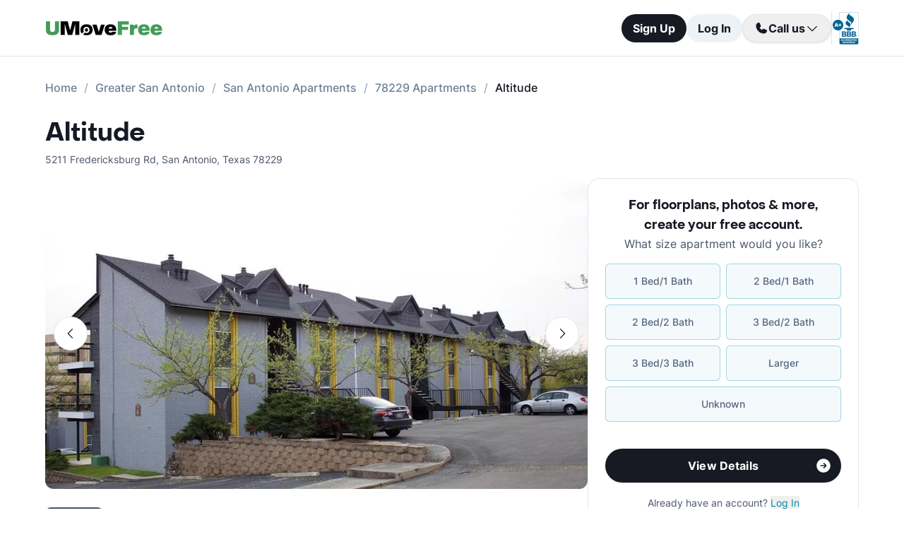

--- FILE ---
content_type: text/html; charset=utf-8
request_url: https://www.umovefree.com/Apartment/altitude-apartments-san-antonio-tx/
body_size: 15569
content:
<!DOCTYPE html><html lang="en"><head><meta charSet="utf-8"/><meta name="viewport" content="width=device-width"/><meta property="og:locale" content="en_US"/><meta property="og:site_name" content="UMoveFree"/><link rel="shortcut icon" href="/static/favicon.ico"/><link rel="preconnect" href="https://www.googletagmanager.com"/><link rel="dns-prefetch" href="https://www.googletagmanager.com"/><link rel="preconnect" href="https://connect.facebook.net"/><link rel="dns-prefetch" href="https://connect.facebook.net"/><link rel="preconnect" href="https://www.facebook.com"/><link rel="dns-prefetch" href="https://www.facebook.com"/><link rel="preconnect" href="https://www.redditstatic.com"/><link rel="dns-prefetch" href="https://www.redditstatic.com"/><link rel="preconnect" href="https://www.umovefree.com"/><link rel="dns-prefetch" href="https://www.umovefree.com"/><title>Altitude San Antonio - $660+ for 1 &amp; 2 Bed Apts</title><meta property="og:title" content="Altitude San Antonio - $660+ for 1 &amp; 2 Bed Apts"/><meta property="og:description" content="View Floorplans, Photos, Pricing &amp; More for Altitude Apartments in San Antonio, TX. Plus Get a Free Move or Rebate When You Lease."/><meta property="og:url" content="https://www.umovefree.com/Apartment/altitude-apartments-san-antonio-tx/"/><meta property="og:type" content="website"/><meta property="og:image" content="https://picturescdn.alndata.com/?pid=b3c62470-00df-4aad-b6d9-48a6b06c0c4f"/><meta property="og:image:alt" content="Altitude - San Antonio, TX - Photo 1 of 7"/><meta property="og:image:width" content="1024"/><meta property="og:image:height" content="572"/><link rel="canonical" href="https://www.umovefree.com/Apartment/altitude-apartments-san-antonio-tx/"/><meta name="description" content="View Floorplans, Photos, Pricing &amp; More for Altitude Apartments in San Antonio, TX. Plus Get a Free Move or Rebate When You Lease."/><link rel="preconnect" href="https://picturescdn.alndata.com"/><link rel="dns-prefetch" href="https://picturescdn.alndata.com"/><script type="application/ld+json">{"@context":"https://schema.org","@type":"Product","description":"Eagle&apos;s Nest is a quiet complex for people who desire options. The complex offers one- and two-bedroom floor plans, and some units come with a den, fireplace, or both. The size of each floor plan varies from 440 to 1,330 square feet. On the grounds, residents will gain access to a pool, barbecues, volleyball courts, and a laundry room. The complex is located close to the I-10, I-410, and the U.S. Highway 87.&lt;br /&gt;&lt;br /&gt;Eagle&apos;s Nest offers amenities that are designed to make the rentals more affordable and convenient for residents. Mini blinds are available in each unit, and wall-to-wall carpeting works to muffle sound and create a comfortable platform to walk on. Ceiling fans are included in each room, and walk-in closets make storing clothes and other items easier. Each apartment also has a pantry for guests to use. Dishwashers, garbage disposals, and refrigerators are also included.&lt;br /&gt;&lt;br /&gt;Cats and dogs are permitted in the residences. There is a two pet maximum, and residnts must pay a non-refundable pet fee.&lt;br /&gt;&lt;br /&gt;Eagle&apos;s Nest is located close to Northside School District, and school-age children can attend Mead Elementary School, Rudder Middle School, or Marshall High School. The complex is close to Dellview Park and Balcones Heights City Park.","image":["https://picturescdn.alndata.com/?pid=b3c62470-00df-4aad-b6d9-48a6b06c0c4f"],"offers":{"@type":"AggregateOffer","priceCurrency":"USD","highPrice":1295,"lowPrice":660,"offerCount":8},"name":"Altitude"}</script><script type="application/ld+json">{"@context":"https://schema.org","@type":"BreadcrumbList","itemListElement":[{"@type":"ListItem","position":0,"item":"https://www.umovefree.com/","name":"Home"},{"@type":"ListItem","position":1,"item":"https://www.umovefree.com/Sitemap/city-apartments-greater-san-antonio-tx/","name":"Greater San Antonio"},{"@type":"ListItem","position":2,"item":"https://www.umovefree.com/City/san-antonio-apartments-tx/","name":"San Antonio Apartments"},{"@type":"ListItem","position":3,"item":"https://www.umovefree.com/Zipcode/78229-apartments/","name":"78229 Apartments"},{"@type":"ListItem","position":4,"name":"Altitude"}]}</script><link rel="preload" as="image" type="image/webp" href="https://picturescdn.alndata.com/?pid=b3c62470-00df-4aad-b6d9-48a6b06c0c4f&amp;h=440&amp;qual=80&amp;fmt=webp" media="(max-width: 639px)"/><link rel="preload" as="image" type="image/webp" href="https://picturescdn.alndata.com/?pid=b3c62470-00df-4aad-b6d9-48a6b06c0c4f&amp;h=782&amp;qual=80&amp;fmt=webp" media="(min-width: 640px)"/><meta name="next-head-count" content="32"/><script id="google-tag-manager" data-nscript="beforeInteractive">window.dataLayer=window.dataLayer||[];function gtag(){dataLayer.push(arguments);}(function(w,d,s,l,i){w[l]=w[l]||[];w[l].push({'gtm.start':
        new Date().getTime(),event:'gtm.js'});var f=d.getElementsByTagName(s)[0],
        j=d.createElement(s),dl=l!='dataLayer'?'&l='+l:'';j.async=true;j.src=
        'https://www.googletagmanager.com/gtm.js?id='+i+dl;f.parentNode.insertBefore(j,f);
        })(window,document,'script','dataLayer','GTM-WWLKVL');</script><link rel="preload" href="/_next/static/css/b0f7c89190592612.css" as="style"/><link rel="stylesheet" href="/_next/static/css/b0f7c89190592612.css" data-n-g=""/><noscript data-n-css=""></noscript><script defer="" nomodule="" src="/_next/static/chunks/polyfills-42372ed130431b0a.js"></script><script src="/_next/static/chunks/webpack-52a4b65a130aec73.js" defer=""></script><script src="/_next/static/chunks/framework-629ed7689a94c2a5.js" defer=""></script><script src="/_next/static/chunks/main-14b263bbcb312a82.js" defer=""></script><script src="/_next/static/chunks/pages/_app-3dd83fdaecabed9b.js" defer=""></script><script src="/_next/static/chunks/418-e810c0658f042e4d.js" defer=""></script><script src="/_next/static/chunks/286-68bc66dd95dfcdca.js" defer=""></script><script src="/_next/static/chunks/139-7162cec6f65697bc.js" defer=""></script><script src="/_next/static/chunks/832-e6e6f7b602289035.js" defer=""></script><script src="/_next/static/chunks/294-c8b2a517a1e5f582.js" defer=""></script><script src="/_next/static/chunks/482-db5df932d6e67617.js" defer=""></script><script src="/_next/static/chunks/748-3baa928049f5467b.js" defer=""></script><script src="/_next/static/chunks/957-1f6d99d3171cb973.js" defer=""></script><script src="/_next/static/chunks/751-7aa31139ed42c204.js" defer=""></script><script src="/_next/static/chunks/pages/Apartment/%5B...slug%5D-32a742a17f910461.js" defer=""></script><script src="/_next/static/DTymKWWmf0YE8x5HJ4-4U/_buildManifest.js" defer=""></script><script src="/_next/static/DTymKWWmf0YE8x5HJ4-4U/_ssgManifest.js" defer=""></script></head><body><noscript><iframe src="https://www.googletagmanager.com/ns.html?id=GTM-WWLKVL"
            height="0" width="0" style="display:none;visibility:hidden"></iframe></noscript><div id="__next"><div class="flex h-14 w-full items-center justify-center border-b border-solid border-gray-rebrand-border bg-white font-inter antialiased md:h-20"><header class="flex w-full max-w-[1440px] flex-row items-center justify-between px-3 md:px-8 lg:px-16"><a href="/" class="self-center"><img width="100" height="12" src="/static/assets/images/new-logo-color.png" alt="UMoveFree Apartment Locators" class="md:h-[20px] md:w-[167px]"/></a><div class="flex flex-row items-center justify-center gap-2 sm:min-h-[46px]"><button class="h-8 rounded-full bg-gray-rebrand-900 px-4 text-sm font-bold text-white shadow-sm hover:opacity-80 active:opacity-50 md:h-10 md:text-base">Sign Up</button><button class="h-8 min-w-[74px] whitespace-nowrap rounded-full bg-[#EDF2F7] px-4 text-sm font-bold text-gray-rebrand-900 hover:opacity-80 active:opacity-50 md:h-10 md:text-base">Log In</button><div class="flex items-center gap-2"><div class="hidden lg:flex"><div class="relative"><button class="h-10 rounded-full border border-gray-rebrand-border px-4 text-base font-bold text-gray-rebrand-900 shadow hover:bg-[#E2E8F0]"><div class="flex items-center gap-2"><svg width="20" height="20" viewBox="0 0 20 20" fill="none" xmlns="http://www.w3.org/2000/svg"><path fill="#171923" stroke="#171923" stroke-width="0.078125" d="M13.6637 10.8481L13.6644 10.8484L17.3279 12.4107C17.328 12.4107 17.3281 12.4107 17.3282 12.4108C17.5679 12.517 17.7676 12.6968 17.8982 12.9241C18.0289 13.1514 18.0838 13.4144 18.055 13.675C17.9179 14.7204 17.4059 15.6806 16.6142 16.3769C15.8223 17.0734 14.8045 17.4586 13.7499 17.4609C7.56842 17.4608 2.53909 12.4315 2.53906 6.24999C2.5414 5.19545 2.92659 4.17764 3.62302 3.38579C4.31938 2.59402 5.27953 2.08203 6.325 1.94498C6.58557 1.91617 6.84854 1.97107 7.07583 2.10172C7.30316 2.2324 7.48298 2.43209 7.5892 2.67183C7.58923 2.67189 7.58926 2.67195 7.58928 2.67201L9.1594 6.33564C9.15941 6.33564 9.15941 6.33564 9.15941 6.33565C9.2383 6.51985 9.26993 6.72084 9.25143 6.92037C9.23293 7.11991 9.16488 7.31166 9.05347 7.47823L9.05324 7.47857L7.75636 9.46295L7.74417 9.4816L7.75402 9.50159C8.34511 10.7012 9.31907 11.6696 10.522 12.2538L10.5421 12.2636L10.5607 12.2512L12.5216 10.9465L12.5218 10.9464C12.6881 10.8343 12.8802 10.7665 13.08 10.7493C13.2798 10.7321 13.4807 10.7661 13.6637 10.8481Z"></path></svg><span>Call us</span><svg width="20" height="20" viewBox="0 0 20 20" fill="none" xmlns="http://www.w3.org/2000/svg"><path fill="#171923" fill-rule="evenodd" clip-rule="evenodd" d="M3.30806 7.05806C3.55214 6.81398 3.94786 6.81398 4.19194 7.05806L10 12.8661L15.8081 7.05806C16.0521 6.81398 16.4479 6.81398 16.6919 7.05806C16.936 7.30214 16.936 7.69786 16.6919 7.94194L10.4419 14.1919C10.1979 14.436 9.80214 14.436 9.55806 14.1919L3.30806 7.94194C3.06398 7.69786 3.06398 7.30214 3.30806 7.05806Z"></path></svg></div></button><div class="absolute right-0 top-14 z-50 flex min-w-[310px] flex-col rounded-xl border border-gray-rebrand-border bg-white shadow-md hidden"><div class="flex items-center justify-between gap-2 px-4 py-2"><span class="flex flex-col items-start"><div class="text-base font-normal text-black-rebrand">(800) 863-0603</div><div class="text-sm font-normal text-[#6A7175]">Toll Free</div></span><div><svg class="cursor-pointer active:opacity-50" width="20" height="20" viewBox="0 0 20 20" fill="none" xmlns="http://www.w3.org/2000/svg"><path d="M13.125 13.125H16.875V3.125H6.875V6.875" stroke="#171923" stroke-width="1.25" stroke-linecap="round" stroke-linejoin="round"></path><path d="M13.125 6.875H3.125V16.875H13.125V6.875Z" stroke="#171923" stroke-width="1.25" stroke-linecap="round" stroke-linejoin="round"></path></svg></div></div><div class="flex items-center justify-between gap-2 px-4 py-2"><span class="flex flex-col items-start"><div class="text-base font-normal text-black-rebrand">(214) 614-5822</div><div class="text-sm font-normal text-[#6A7175]">Dallas Area</div></span><div><svg class="cursor-pointer active:opacity-50" width="20" height="20" viewBox="0 0 20 20" fill="none" xmlns="http://www.w3.org/2000/svg"><path d="M13.125 13.125H16.875V3.125H6.875V6.875" stroke="#171923" stroke-width="1.25" stroke-linecap="round" stroke-linejoin="round"></path><path d="M13.125 6.875H3.125V16.875H13.125V6.875Z" stroke="#171923" stroke-width="1.25" stroke-linecap="round" stroke-linejoin="round"></path></svg></div></div><div class="flex items-center justify-between gap-2 px-4 py-2"><span class="flex flex-col items-start"><div class="text-base font-normal text-black-rebrand">(512) 717-3282</div><div class="text-sm font-normal text-[#6A7175]">Austin Area</div></span><div><svg class="cursor-pointer active:opacity-50" width="20" height="20" viewBox="0 0 20 20" fill="none" xmlns="http://www.w3.org/2000/svg"><path d="M13.125 13.125H16.875V3.125H6.875V6.875" stroke="#171923" stroke-width="1.25" stroke-linecap="round" stroke-linejoin="round"></path><path d="M13.125 6.875H3.125V16.875H13.125V6.875Z" stroke="#171923" stroke-width="1.25" stroke-linecap="round" stroke-linejoin="round"></path></svg></div></div><div class="flex items-center justify-between gap-2 px-4 py-2"><span class="flex flex-col items-start"><div class="text-base font-normal text-black-rebrand">(713) 589-2352</div><div class="text-sm font-normal text-[#6A7175]">Houston Metro</div></span><div><svg class="cursor-pointer active:opacity-50" width="20" height="20" viewBox="0 0 20 20" fill="none" xmlns="http://www.w3.org/2000/svg"><path d="M13.125 13.125H16.875V3.125H6.875V6.875" stroke="#171923" stroke-width="1.25" stroke-linecap="round" stroke-linejoin="round"></path><path d="M13.125 6.875H3.125V16.875H13.125V6.875Z" stroke="#171923" stroke-width="1.25" stroke-linecap="round" stroke-linejoin="round"></path></svg></div></div><div class="flex items-center justify-between gap-2 px-4 py-2"><span class="flex flex-col items-start"><div class="text-base font-normal text-black-rebrand">(210) 551-0067</div><div class="text-sm font-normal text-[#6A7175]">San Antonio Area</div></span><div><svg class="cursor-pointer active:opacity-50" width="20" height="20" viewBox="0 0 20 20" fill="none" xmlns="http://www.w3.org/2000/svg"><path d="M13.125 13.125H16.875V3.125H6.875V6.875" stroke="#171923" stroke-width="1.25" stroke-linecap="round" stroke-linejoin="round"></path><path d="M13.125 6.875H3.125V16.875H13.125V6.875Z" stroke="#171923" stroke-width="1.25" stroke-linecap="round" stroke-linejoin="round"></path></svg></div></div></div></div></div><div class="hidden w-[1px] self-stretch bg-gray-rebrand-border lg:flex"></div><img width="38" height="46" class="hidden lg:flex" src="/static/assets/images/logo-bbb.png" alt="Better Business Bureau" loading="lazy"/></div></div></header></div><main class="m-auto mt-4 w-full max-w-[1440px] px-4 font-inter text-gray-rebrand-900 antialiased md:mt-8 md:px-8 lg:px-16"><ul class="text-md text-md mb-8 hidden md:block"><li class="inline-block text-[#718096] font-medium after:mx-2.5 after:content-[&#x27;/&#x27;] after:text-[#A0AEC0] last:text-[#171923] last:after:content-[&#x27;&#x27;] hover:text-[#171923]"><a href="https://www.umovefree.com/">Home</a></li><li class="inline-block text-[#718096] font-medium after:mx-2.5 after:content-[&#x27;/&#x27;] after:text-[#A0AEC0] last:text-[#171923] last:after:content-[&#x27;&#x27;] hover:text-[#171923]"><a href="https://www.umovefree.com/Sitemap/city-apartments-greater-san-antonio-tx/">Greater San Antonio</a></li><li class="inline-block text-[#718096] font-medium after:mx-2.5 after:content-[&#x27;/&#x27;] after:text-[#A0AEC0] last:text-[#171923] last:after:content-[&#x27;&#x27;] hover:text-[#171923]"><a href="https://www.umovefree.com/City/san-antonio-apartments-tx/">San Antonio Apartments</a></li><li class="inline-block text-[#718096] font-medium after:mx-2.5 after:content-[&#x27;/&#x27;] after:text-[#A0AEC0] last:text-[#171923] last:after:content-[&#x27;&#x27;] hover:text-[#171923]"><a href="https://www.umovefree.com/Zipcode/78229-apartments/">78229 Apartments</a></li><li class="inline-block text-[#718096] font-medium after:mx-2.5 after:content-[&#x27;/&#x27;] after:text-[#A0AEC0] last:text-[#171923] last:after:content-[&#x27;&#x27;] hover:text-[#171923]"><span>Altitude</span></li></ul><div class="flex w-full min-w-0 flex-col-reverse sm:flex-row sm:justify-between xl:basis-2/3"><h1 class="flex font-objSans text-2xl font-semibold sm:text-4xl"><a class="cursor-text" href="https://www.umovefree.com/Apartment/altitude-apartments-san-antonio-tx/">Altitude</a></h1></div><div class="gap mt-0.5 text-sm text-gray-rebrand-600 sm:mt-2"><span>5211 Fredericksburg Rd</span>,<!-- --> <span class="inline-block">San Antonio<!-- -->, <span>Texas</span> <span>78229</span></span></div><div class="mb-10 mt-4 flex sm:flex-col lg:flex-row lg:gap-10"><div class="w-full min-w-0 md:basis-2/3"><div class="mb-8 flex w-full flex-col justify-center"><div class="relative z-0 mb-0 w-full self-center md:mb-2.5"><button class="left-3 absolute top-[calc(50%-16px)] z-[1] flex h-8 w-8 items-center justify-center rounded-full border border-gray-rebrand-border bg-white outline-none hover:opacity-80 active:opacity-50 sm:top-[calc(50%-24px)] sm:h-12 sm:w-12" title="Previous photo" id="left-arrow-photo"><svg class="rotate-90" width="20" height="20" viewBox="0 0 20 20" fill="none" xmlns="http://www.w3.org/2000/svg"><path fill="#171923" fill-rule="evenodd" clip-rule="evenodd" d="M3.30806 7.05806C3.55214 6.81398 3.94786 6.81398 4.19194 7.05806L10 12.8661L15.8081 7.05806C16.0521 6.81398 16.4479 6.81398 16.6919 7.05806C16.936 7.30214 16.936 7.69786 16.6919 7.94194L10.4419 14.1919C10.1979 14.436 9.80214 14.436 9.55806 14.1919L3.30806 7.94194C3.06398 7.69786 3.06398 7.30214 3.30806 7.05806Z"></path></svg></button><button class="right-3 absolute top-[calc(50%-16px)] z-[1] flex h-8 w-8 items-center justify-center rounded-full border border-gray-rebrand-border bg-white outline-none hover:opacity-80 active:opacity-50 sm:top-[calc(50%-24px)] sm:h-12 sm:w-12" title="Next photo" id="right-arrow-photo"><svg class="-rotate-90" width="20" height="20" viewBox="0 0 20 20" fill="none" xmlns="http://www.w3.org/2000/svg"><path fill="#171923" fill-rule="evenodd" clip-rule="evenodd" d="M3.30806 7.05806C3.55214 6.81398 3.94786 6.81398 4.19194 7.05806L10 12.8661L15.8081 7.05806C16.0521 6.81398 16.4479 6.81398 16.6919 7.05806C16.936 7.30214 16.936 7.69786 16.6919 7.94194L10.4419 14.1919C10.1979 14.436 9.80214 14.436 9.55806 14.1919L3.30806 7.94194C3.06398 7.69786 3.06398 7.30214 3.30806 7.05806Z"></path></svg></button><picture class="relative block h-[220px] w-full sm:h-[440px]"><source srcSet="https://picturescdn.alndata.com/?pid=b3c62470-00df-4aad-b6d9-48a6b06c0c4f&amp;h=440&amp;qual=80&amp;fmt=webp" media="(max-width: 639px)" type="image/webp"/><source srcSet="https://picturescdn.alndata.com/?pid=b3c62470-00df-4aad-b6d9-48a6b06c0c4f&amp;h=440&amp;qual=80" media="(max-width: 639px)" type="image/jpeg"/><source srcSet="https://picturescdn.alndata.com/?pid=b3c62470-00df-4aad-b6d9-48a6b06c0c4f&amp;h=782&amp;qual=80&amp;fmt=webp" type="image/webp"/><source srcSet="https://picturescdn.alndata.com/?pid=b3c62470-00df-4aad-b6d9-48a6b06c0c4f&amp;h=782&amp;qual=80" type="image/jpeg"/><img id="main-photo" height="782" src="https://picturescdn.alndata.com/?pid=b3c62470-00df-4aad-b6d9-48a6b06c0c4f&amp;h=782" title="140908 - Altitude Apartments" fetchpriority="high" alt="Altitude - San Antonio, TX - Photo 1 of 7" loading="eager" class="h-full w-full object-cover rounded sm:rounded-xl cursor-pointer"/></picture><div class="absolute bottom-[13px] flex w-full justify-center gap-2 sm:hidden"><svg xmlns="http://www.w3.org/2000/svg" width="10" height="10" viewBox="0 0 10 10" fill="none"><circle cx="5" cy="5" r="5" fill="white"></circle></svg><svg class="opacity-50" xmlns="http://www.w3.org/2000/svg" width="10" height="10" viewBox="0 0 10 10" fill="none"><circle cx="5" cy="5" r="5" fill="white"></circle></svg><svg class="opacity-50" xmlns="http://www.w3.org/2000/svg" width="10" height="10" viewBox="0 0 10 10" fill="none"><circle cx="5" cy="5" r="5" fill="white"></circle></svg><svg class="opacity-50" xmlns="http://www.w3.org/2000/svg" width="10" height="10" viewBox="0 0 10 10" fill="none"><circle cx="5" cy="5" r="5" fill="white"></circle></svg><svg class="opacity-50" xmlns="http://www.w3.org/2000/svg" width="10" height="10" viewBox="0 0 10 10" fill="none"><circle cx="5" cy="5" r="5" fill="white"></circle></svg></div></div><div class="flex w-full overflow-x-auto"><div class="flex flex-row gap-2 pt-4"><picture class="relative h-[42px] w-[52px] flex sm:h-[52px] sm:w-[82px] border-2 border-gray-rebrand-600 rounded-lg"><source srcSet="https://picturescdn.alndata.com/?pid=b3c62470-00df-4aad-b6d9-48a6b06c0c4f&amp;w=82&amp;h=52&amp;qual=80&amp;fmt=webp" type="image/webp"/><source srcSet="https://picturescdn.alndata.com/?pid=b3c62470-00df-4aad-b6d9-48a6b06c0c4f&amp;w=82&amp;h=52&amp;qual=80" type="image/jpeg"/><img width="82" height="52" src="https://picturescdn.alndata.com/?pid=b3c62470-00df-4aad-b6d9-48a6b06c0c4f&amp;w=82&amp;h=52" alt="Altitude - San Antonio, TX - Photo 1 of 7" loading="lazy" class="h-full w-full object-cover p-[2px] sm:rounded-lg cursor-pointer rounded-lg"/></picture><picture class="relative h-[42px] w-[52px] flex sm:h-[52px] sm:w-[82px] opacity-30 rounded-lg"><source srcSet="https://picturescdn.alndata.com/?pid=0159f5f8-7763-4770-be89-cdc6ce8790d0&amp;w=82&amp;h=52&amp;qual=80&amp;fmt=webp" type="image/webp"/><source srcSet="https://picturescdn.alndata.com/?pid=0159f5f8-7763-4770-be89-cdc6ce8790d0&amp;w=82&amp;h=52&amp;qual=80" type="image/jpeg"/><img width="82" height="52" src="https://picturescdn.alndata.com/?pid=0159f5f8-7763-4770-be89-cdc6ce8790d0&amp;w=82&amp;h=52" alt="Altitude - Exterior - Photo 2 of 7" loading="lazy" class="h-full w-full object-cover p-[2px] sm:rounded-lg cursor-pointer rounded-lg"/></picture><picture class="relative h-[42px] w-[52px] flex sm:h-[52px] sm:w-[82px] opacity-30 rounded-lg"><source srcSet="https://picturescdn.alndata.com/?pid=5bf1c2f6-e74b-4d6e-9417-5c89e26e7ce4&amp;w=82&amp;h=52&amp;qual=80&amp;fmt=webp" type="image/webp"/><source srcSet="https://picturescdn.alndata.com/?pid=5bf1c2f6-e74b-4d6e-9417-5c89e26e7ce4&amp;w=82&amp;h=52&amp;qual=80" type="image/jpeg"/><img width="82" height="52" src="https://picturescdn.alndata.com/?pid=5bf1c2f6-e74b-4d6e-9417-5c89e26e7ce4&amp;w=82&amp;h=52" alt="Altitude - Living Room - Photo 3 of 7" loading="lazy" class="h-full w-full object-cover p-[2px] sm:rounded-lg cursor-pointer rounded-lg"/></picture><picture class="relative h-[42px] w-[52px] flex sm:h-[52px] sm:w-[82px] opacity-30 rounded-lg"><source srcSet="https://picturescdn.alndata.com/?pid=2f11e4a3-f11f-46b7-b33d-3866bd7850ca&amp;w=82&amp;h=52&amp;qual=80&amp;fmt=webp" type="image/webp"/><source srcSet="https://picturescdn.alndata.com/?pid=2f11e4a3-f11f-46b7-b33d-3866bd7850ca&amp;w=82&amp;h=52&amp;qual=80" type="image/jpeg"/><img width="82" height="52" src="https://picturescdn.alndata.com/?pid=2f11e4a3-f11f-46b7-b33d-3866bd7850ca&amp;w=82&amp;h=52" alt="Altitude - Living - Photo 4 of 7" loading="lazy" class="h-full w-full object-cover p-[2px] sm:rounded-lg cursor-pointer rounded-lg"/></picture><picture class="relative h-[42px] w-[52px] flex sm:h-[52px] sm:w-[82px] opacity-30 rounded-lg"><source srcSet="https://picturescdn.alndata.com/?pid=91c4e6db-921e-4ad0-aa7f-780e96e3fe14&amp;w=82&amp;h=52&amp;qual=80&amp;fmt=webp" type="image/webp"/><source srcSet="https://picturescdn.alndata.com/?pid=91c4e6db-921e-4ad0-aa7f-780e96e3fe14&amp;w=82&amp;h=52&amp;qual=80" type="image/jpeg"/><img width="82" height="52" src="https://picturescdn.alndata.com/?pid=91c4e6db-921e-4ad0-aa7f-780e96e3fe14&amp;w=82&amp;h=52" alt="Altitude - Kitchen - Photo 5 of 7" loading="lazy" class="h-full w-full object-cover p-[2px] sm:rounded-lg cursor-pointer rounded-lg"/></picture><picture class="relative h-[42px] w-[52px] flex sm:h-[52px] sm:w-[82px] opacity-30 rounded-lg"><source srcSet="https://picturescdn.alndata.com/?pid=8011b7e6-c725-4058-bcfb-6e84cf8b82fe&amp;w=82&amp;h=52&amp;qual=80&amp;fmt=webp" type="image/webp"/><source srcSet="https://picturescdn.alndata.com/?pid=8011b7e6-c725-4058-bcfb-6e84cf8b82fe&amp;w=82&amp;h=52&amp;qual=80" type="image/jpeg"/><img width="82" height="52" src="https://picturescdn.alndata.com/?pid=8011b7e6-c725-4058-bcfb-6e84cf8b82fe&amp;w=82&amp;h=52" alt="Altitude - Bedroom - Photo 6 of 7" loading="lazy" class="h-full w-full object-cover p-[2px] sm:rounded-lg cursor-pointer rounded-lg"/></picture><picture class="relative h-[42px] w-[52px] flex sm:h-[52px] sm:w-[82px] opacity-30 rounded-lg"><source srcSet="https://picturescdn.alndata.com/?pid=0bd752c8-29b3-483b-a5f0-1974d6fa0e6b&amp;w=82&amp;h=52&amp;qual=80&amp;fmt=webp" type="image/webp"/><source srcSet="https://picturescdn.alndata.com/?pid=0bd752c8-29b3-483b-a5f0-1974d6fa0e6b&amp;w=82&amp;h=52&amp;qual=80" type="image/jpeg"/><img width="82" height="52" src="https://picturescdn.alndata.com/?pid=0bd752c8-29b3-483b-a5f0-1974d6fa0e6b&amp;w=82&amp;h=52" alt="Altitude - Bathroom - Photo 7 of 7" loading="lazy" class="h-full w-full object-cover p-[2px] sm:rounded-lg cursor-pointer rounded-lg"/></picture></div></div></div><div class="flex flex-col bg-white text-gray-rebrand-600 md:rounded-2xl my-4 sm:hidden"><div class="flex h-full flex-col rounded-2xl border border-gray-rebrand-border"><div class="mb-4 flex flex-1 flex-col gap-4 px-4 pt-4 md:mb-4 md:px-6 md:pt-6"><div class=""><p class="text-center font-objSans text-lg font-bold text-gray-rebrand-900">For floorplans, photos &amp; more<!-- -->, <span class="whitespace-pre">create your free account<!-- -->.</span></p></div><div class="flex grow flex-col"><div class="text-sm text-red-600 hidden"></div><div class="flex min-h-[350px] grow flex-col"><div class="flex grow flex-col"><div class="flex grow flex-col"><div class="flex grow flex-col"><div class="mb-4 text-center">What size apartment would you like?</div><div class="grid grid-cols-2 gap-2"><button type="button" class="btn-blue last:col-start-1 last:col-end-3 text-[#56657F] hover:border-opacity-[85] hover:text-[#172B4F]"><span>1 Bed/1 Bath</span></button><button type="button" class="btn-blue last:col-start-1 last:col-end-3 text-[#56657F] hover:border-opacity-[85] hover:text-[#172B4F]"><span>2 Bed/1 Bath</span></button><button type="button" class="btn-blue last:col-start-1 last:col-end-3 text-[#56657F] hover:border-opacity-[85] hover:text-[#172B4F]"><span>2 Bed/2 Bath</span></button><button type="button" class="btn-blue last:col-start-1 last:col-end-3 text-[#56657F] hover:border-opacity-[85] hover:text-[#172B4F]"><span>3 Bed/2 Bath</span></button><button type="button" class="btn-blue last:col-start-1 last:col-end-3 text-[#56657F] hover:border-opacity-[85] hover:text-[#172B4F]"><span>3 Bed/3 Bath</span></button><button type="button" class="btn-blue last:col-start-1 last:col-end-3 text-[#56657F] hover:border-opacity-[85] hover:text-[#172B4F]"><span>Larger</span></button><button type="button" class="btn-blue last:col-start-1 last:col-end-3 text-[#56657F] hover:border-opacity-[85] hover:text-[#172B4F]"><span>Unknown</span></button></div></div><div class="relative"><button class="cursor-pointer rounded-full disabled:bg-alfa-black-5 disabled:text-alfa-black-30 disabled:shadow-none text-white font-bold bg-black-rebrand border border-transparent shadow-custom tracking-medium hover:bg-[#44474f] active:border active:border-brand h-12 px-5 py-3 text-base relative mt-4 flex w-full items-center justify-center self-end max-[340px]:text-sm"><span>View Details</span><img class="absolute right-3" alt="" src="/static/assets/svg/arrow-right-white-circle-icon.svg" width="24" height="24" loading="lazy"/></button></div></div></div></div><div class="my-3 text-sm hidden"> <span class="cursor-pointer font-bold text-black underline"></span></div><div class="mt-4 text-center"><span class="text-sm"><span>Already have an account? </span><button class="cursor-pointer text-blue-newDark hover:underline"><span>Log In</span></button></span><div class="hidden"><span class="text-sm"><span>Don&#x27;t have an account? </span><button class="cursor-pointer text-blue-newDark hover:underline"><span>Sign Up</span></button></span><div class="flex flex-col hidden"><span><span class="text-sm">Not you? </span><button class="text-sm font-medium underline"><span>Sign up with a new email.</span></button></span></div></div></div></div></div><div class="rounded-b-2xl bg-white px-4 py-4 text-xs md:bg-[#F6F7F9] md:px-6 md:pb-6"><ul class="flex flex-col gap-1 md:gap-2"><li><img width="16" height="16" src="/static/assets/svg/check-small-circle-icon.svg" alt="" loading="lazy" class="mr-2 inline-block"/>Search over<!-- --> <span id="tooltip-96-texas-apartments" class="border-b border-gray-rebrand-600">96% of Texas Apartments</span></li><li><img width="16" height="16" src="/static/assets/svg/check-small-circle-icon.svg" alt="" loading="lazy" class="mr-2 inline-block"/>Get up to a<!-- --> <span id="tooltip-free-move-rebate" class="border-b border-gray-rebrand-600">Free Move</span> <!-- -->or<!-- --> <span id="tooltip-free-move-rebate" class="border-b border-gray-rebrand-600">$200 Rebate</span></li><li><img width="16" height="16" src="/static/assets/svg/check-small-circle-icon.svg" alt="" loading="lazy" class="mr-2 inline-block"/>We value your<!-- --> <span id="tooltip-privacy" class="border-b border-gray-700">privacy.</span></li></ul><div class="hidden"></div><div class="hidden"></div><div class="hidden"></div></div></div></div><div class="flex w-full cursor-pointer rounded-md bg-[#ECF7F9] px-4 py-3.5 text-[#366771]" id="contact-us-banner"><div class="flex w-full flex-col gap-1 text-sm sm:relative"><div class="flex-between flex-start flex items-center"><img width="24" height="24" src="/static/assets/svg/gift-dark-icon.svg" alt="gift" class="mr-2 inline" loading="lazy"/><p class="w-full items-center font-semibold sm:pr-32">Standard Move/Rebate offer may not apply at this property. Please<!-- --> <span class="font-bold">contact us</span> for details.</p></div><span class="flex justify-end align-middle font-bold text-[#366771] sm:absolute sm:right-0">Learn more<svg class="h-[20px] w-[20px]" fill="currentColor" xmlns="http://www.w3.org/2000/svg"><path fill-rule="evenodd" clip-rule="evenodd" d="M7.05806 3.30806C7.30214 3.06398 7.69786 3.06398 7.94194 3.30806L14.1919 9.55806C14.436 9.80214 14.436 10.1979 14.1919 10.4419L7.94194 16.6919C7.69786 16.936 7.30214 16.936 7.05806 16.6919C6.81398 16.4479 6.81398 16.0521 7.05806 15.8081L12.8661 10L7.05806 4.19194C6.81398 3.94786 6.81398 3.55214 7.05806 3.30806Z"></path></svg></span></div></div><section class="mb-8 mt-6 md:mb-16"><div class="flex justify-between"><h2 class="inline-block font-objSans text-xl font-bold md:text-3xl">Floorplans &amp; Pricing</h2><button class="cursor-pointer items-center justify-center rounded-full disabled:bg-alfa-black-5 disabled:text-alfa-black-30 disabled:shadow-none text-white font-bold bg-black-rebrand border border-transparent shadow-custom tracking-medium hover:bg-[#44474f] active:border active:border-brand min-h-10 px-4 py-2 text-base hidden md:flex"><span class="truncate max-sm:max-w-[90%]">View All</span><img class="absolute right-3 ml-2 sm:static md:h-5 md:w-5" alt="arrow right" src="/static/assets/svg/arrow-right-white-circle-icon.svg" width="24" height="24" loading="lazy"/></button></div><div class="mt-2 sm:mt-4"><ul class="flex flex-nowrap gap-2 overflow-x-auto overflow-y-hidden border-b border-b-gray-60 font-inter"><li class="flex shrink-0 cursor-pointer flex-col rounded text-sm text-gray-rebrand-600 font-bold text-gray-rebrand-900"><span class="flex flex-col px-2 pb-5 pt-4"><h3>All</h3><span class="invisible h-0 font-bold">All</span></span><div class="mb-[-1px] h-[3px] rounded border border-[#4E92A0] bg-[#4E92A0]"></div></li><li class="flex shrink-0 cursor-pointer flex-col rounded text-sm text-gray-rebrand-600"><span class="flex flex-col px-2 pb-5 pt-4"><h3>Studio</h3><span class="invisible h-0 font-bold">Studio</span></span></li><li class="flex shrink-0 cursor-pointer flex-col rounded text-sm text-gray-rebrand-600"><span class="flex flex-col px-2 pb-5 pt-4"><h3>1 bed</h3><span class="invisible h-0 font-bold">1 bed</span></span></li><li class="flex shrink-0 cursor-pointer flex-col rounded text-sm text-gray-rebrand-600"><span class="flex flex-col px-2 pb-5 pt-4"><h3>2 beds</h3><span class="invisible h-0 font-bold">2 beds</span></span></li></ul><table class="w-full table-auto max-sm:hidden"><tbody class="text-base text-gray-rebrand-600"><tr class="cursor-pointer border-b border-dashed border-b-gray-200 hover:bg-gray-10"><td class="h-20 w-[52px]"><picture class="relative block h-8 w-8"><source srcSet="https://picturescdn.alndata.com/?pid=2b089aa6-047a-4146-81bb-a2f6caed76a0&amp;h=24&amp;qual=70&amp;fmt=webp" type="image/webp"/><source srcSet="https://picturescdn.alndata.com/?pid=2b089aa6-047a-4146-81bb-a2f6caed76a0&amp;h=24&amp;qual=70" type="image/jpeg"/><img height="24" title="Studio floor plan 440 sq. ft.&quot;" src="https://picturescdn.alndata.com/?pid=2b089aa6-047a-4146-81bb-a2f6caed76a0&amp;h=24" alt="440 sq. ft. Studio floor plan" loading="lazy" class="h-full w-full object-cover"/></picture></td><td class="text-rebrand-900 h-20 break-words font-bold">Studio</td><td class="h-20 whitespace-normal break-words pl-2 xl:pl-2.5">Studio/1</td><td class="h-20 pl-2 text-right xl:whitespace-nowrap xl:pl-2.5">440<!-- --> sqft</td><td class="h-20 px-2 text-right xl:whitespace-nowrap xl:px-2.5">$660</td><td class="h-20 w-1 pl-2 text-right max-lg:whitespace-nowrap xl:whitespace-nowrap xl:pl-2.5"><button id="check-availability-floor-0" class="inline-flex cursor-pointer items-center justify-center rounded-full font-medium disabled:bg-alfa-black-5 disabled:text-alfa-black-30 disabled:shadow-none text-gray-rebrand-900 bg-white border border-gray-rebrand-border shadow-custom tracking-medium hover:bg-[#E2E8F0] active:text-gray-rebrand-900 active:bg-white active:border-brand min-h-10 px-4 py-2 text-base">Check Availability</button></td></tr><tr class="cursor-pointer border-b border-dashed border-b-gray-200 hover:bg-gray-10"><td class="h-20 w-[52px]"><picture class="relative block h-8 w-8"><source srcSet="https://picturescdn.alndata.com/?pid=0db862ef-fe11-4187-94fe-01b9a85e593e&amp;h=24&amp;qual=70&amp;fmt=webp" type="image/webp"/><source srcSet="https://picturescdn.alndata.com/?pid=0db862ef-fe11-4187-94fe-01b9a85e593e&amp;h=24&amp;qual=70" type="image/jpeg"/><img height="24" title="A1 floor plan 550 sq. ft.&quot;" src="https://picturescdn.alndata.com/?pid=0db862ef-fe11-4187-94fe-01b9a85e593e&amp;h=24" alt="550 sq. ft. A1 floor plan" loading="lazy" class="h-full w-full object-cover"/></picture></td><td class="text-rebrand-900 h-20 break-words font-bold">A1</td><td class="h-20 whitespace-normal break-words pl-2 xl:pl-2.5">1/1</td><td class="h-20 pl-2 text-right xl:whitespace-nowrap xl:pl-2.5">550<!-- --> sqft</td><td class="h-20 px-2 text-right xl:whitespace-nowrap xl:px-2.5">$695</td><td class="h-20 w-1 pl-2 text-right max-lg:whitespace-nowrap xl:whitespace-nowrap xl:pl-2.5"><button id="check-availability-floor-1" class="inline-flex cursor-pointer items-center justify-center rounded-full font-medium disabled:bg-alfa-black-5 disabled:text-alfa-black-30 disabled:shadow-none text-gray-rebrand-900 bg-white border border-gray-rebrand-border shadow-custom tracking-medium hover:bg-[#E2E8F0] active:text-gray-rebrand-900 active:bg-white active:border-brand min-h-10 px-4 py-2 text-base">Check Availability</button></td></tr><tr class="cursor-pointer border-b border-dashed border-b-gray-200 hover:bg-gray-10"><td class="h-20 w-[52px]"><picture class="relative block h-8 w-8"><source srcSet="https://picturescdn.alndata.com/?pid=856eb5c2-54f5-4c3b-aef2-ee6f094f7fef&amp;h=24&amp;qual=70&amp;fmt=webp" type="image/webp"/><source srcSet="https://picturescdn.alndata.com/?pid=856eb5c2-54f5-4c3b-aef2-ee6f094f7fef&amp;h=24&amp;qual=70" type="image/jpeg"/><img height="24" title="A2 floor plan 700 sq. ft.&quot;" src="https://picturescdn.alndata.com/?pid=856eb5c2-54f5-4c3b-aef2-ee6f094f7fef&amp;h=24" alt="700 sq. ft. A2 floor plan" loading="lazy" class="h-full w-full object-cover"/></picture></td><td class="text-rebrand-900 h-20 break-words font-bold">A2</td><td class="h-20 whitespace-normal break-words pl-2 xl:pl-2.5">1/1 with Fireplace</td><td class="h-20 pl-2 text-right xl:whitespace-nowrap xl:pl-2.5">700<!-- --> sqft</td><td class="h-20 px-2 text-right xl:whitespace-nowrap xl:px-2.5">$725</td><td class="h-20 w-1 pl-2 text-right max-lg:whitespace-nowrap xl:whitespace-nowrap xl:pl-2.5"><button id="check-availability-floor-2" class="inline-flex cursor-pointer items-center justify-center rounded-full font-medium disabled:bg-alfa-black-5 disabled:text-alfa-black-30 disabled:shadow-none text-gray-rebrand-900 bg-white border border-gray-rebrand-border shadow-custom tracking-medium hover:bg-[#E2E8F0] active:text-gray-rebrand-900 active:bg-white active:border-brand min-h-10 px-4 py-2 text-base">Check Availability</button></td></tr><tr class="cursor-pointer border-b border-dashed border-b-gray-200 hover:bg-gray-10"><td class="h-20 w-[52px]"><picture class="relative block h-8 w-8"><source srcSet="https://picturescdn.alndata.com/?pid=24445817-ca66-43c2-bbd7-9128000a6958&amp;h=24&amp;qual=70&amp;fmt=webp" type="image/webp"/><source srcSet="https://picturescdn.alndata.com/?pid=24445817-ca66-43c2-bbd7-9128000a6958&amp;h=24&amp;qual=70" type="image/jpeg"/><img height="24" title="A4 floor plan 750 sq. ft.&quot;" src="https://picturescdn.alndata.com/?pid=24445817-ca66-43c2-bbd7-9128000a6958&amp;h=24" alt="750 sq. ft. A4 floor plan" loading="lazy" class="h-full w-full object-cover"/></picture></td><td class="text-rebrand-900 h-20 break-words font-bold">A4</td><td class="h-20 whitespace-normal break-words pl-2 xl:pl-2.5">1/1 + Den with Fireplace</td><td class="h-20 pl-2 text-right xl:whitespace-nowrap xl:pl-2.5">750<!-- --> sqft</td><td class="h-20 px-2 text-right xl:whitespace-nowrap xl:px-2.5">$800</td><td class="h-20 w-1 pl-2 text-right max-lg:whitespace-nowrap xl:whitespace-nowrap xl:pl-2.5"><button id="check-availability-floor-3" class="inline-flex cursor-pointer items-center justify-center rounded-full font-medium disabled:bg-alfa-black-5 disabled:text-alfa-black-30 disabled:shadow-none text-gray-rebrand-900 bg-white border border-gray-rebrand-border shadow-custom tracking-medium hover:bg-[#E2E8F0] active:text-gray-rebrand-900 active:bg-white active:border-brand min-h-10 px-4 py-2 text-base">Check Availability</button></td></tr><tr class="cursor-pointer border-b border-dashed border-b-gray-200 hover:bg-gray-10"><td class="h-20 w-[52px]"><picture class="relative block h-8 w-8"><source srcSet="https://picturescdn.alndata.com/?pid=d5439549-1a40-4e62-b9db-d2b573046e5a&amp;h=24&amp;qual=70&amp;fmt=webp" type="image/webp"/><source srcSet="https://picturescdn.alndata.com/?pid=d5439549-1a40-4e62-b9db-d2b573046e5a&amp;h=24&amp;qual=70" type="image/jpeg"/><img height="24" title="A3 floor plan 800 sq. ft.&quot;" src="https://picturescdn.alndata.com/?pid=d5439549-1a40-4e62-b9db-d2b573046e5a&amp;h=24" alt="800 sq. ft. A3 floor plan" loading="lazy" class="h-full w-full object-cover"/></picture></td><td class="text-rebrand-900 h-20 break-words font-bold">A3</td><td class="h-20 whitespace-normal break-words pl-2 xl:pl-2.5">1/1 with Fireplace</td><td class="h-20 pl-2 text-right xl:whitespace-nowrap xl:pl-2.5">800<!-- --> sqft</td><td class="h-20 px-2 text-right xl:whitespace-nowrap xl:px-2.5">$760</td><td class="h-20 w-1 pl-2 text-right max-lg:whitespace-nowrap xl:whitespace-nowrap xl:pl-2.5"><button id="check-availability-floor-4" class="inline-flex cursor-pointer items-center justify-center rounded-full font-medium disabled:bg-alfa-black-5 disabled:text-alfa-black-30 disabled:shadow-none text-gray-rebrand-900 bg-white border border-gray-rebrand-border shadow-custom tracking-medium hover:bg-[#E2E8F0] active:text-gray-rebrand-900 active:bg-white active:border-brand min-h-10 px-4 py-2 text-base">Check Availability</button></td></tr><tr class="cursor-pointer border-b border-dashed border-b-gray-200 hover:bg-gray-10"><td class="h-20 w-[52px]"><picture class="relative block h-8 w-8"><source srcSet="https://picturescdn.alndata.com/?pid=0702b5a2-d510-4c10-b4cd-469d63d4c5a1&amp;h=24&amp;qual=70&amp;fmt=webp" type="image/webp"/><source srcSet="https://picturescdn.alndata.com/?pid=0702b5a2-d510-4c10-b4cd-469d63d4c5a1&amp;h=24&amp;qual=70" type="image/jpeg"/><img height="24" title="B1 floor plan 860 sq. ft.&quot;" src="https://picturescdn.alndata.com/?pid=0702b5a2-d510-4c10-b4cd-469d63d4c5a1&amp;h=24" alt="860 sq. ft. B1 floor plan" loading="lazy" class="h-full w-full object-cover"/></picture></td><td class="text-rebrand-900 h-20 break-words font-bold">B1</td><td class="h-20 whitespace-normal break-words pl-2 xl:pl-2.5">2/2</td><td class="h-20 pl-2 text-right xl:whitespace-nowrap xl:pl-2.5">860<!-- --> sqft</td><td class="h-20 px-2 text-right xl:whitespace-nowrap xl:px-2.5">$995</td><td class="h-20 w-1 pl-2 text-right max-lg:whitespace-nowrap xl:whitespace-nowrap xl:pl-2.5"><button id="check-availability-floor-5" class="inline-flex cursor-pointer items-center justify-center rounded-full font-medium disabled:bg-alfa-black-5 disabled:text-alfa-black-30 disabled:shadow-none text-gray-rebrand-900 bg-white border border-gray-rebrand-border shadow-custom tracking-medium hover:bg-[#E2E8F0] active:text-gray-rebrand-900 active:bg-white active:border-brand min-h-10 px-4 py-2 text-base">Check Availability</button></td></tr><tr class="cursor-pointer border-b border-dashed border-b-gray-200 hover:bg-gray-10"><td class="h-20 w-[52px]"><picture class="relative block h-8 w-8"><source srcSet="https://picturescdn.alndata.com/?pid=21e25452-5577-4858-af13-299ed47ca3fb&amp;h=24&amp;qual=70&amp;fmt=webp" type="image/webp"/><source srcSet="https://picturescdn.alndata.com/?pid=21e25452-5577-4858-af13-299ed47ca3fb&amp;h=24&amp;qual=70" type="image/jpeg"/><img height="24" title="B2 floor plan 900 sq. ft.&quot;" src="https://picturescdn.alndata.com/?pid=21e25452-5577-4858-af13-299ed47ca3fb&amp;h=24" alt="900 sq. ft. B2 floor plan" loading="lazy" class="h-full w-full object-cover"/></picture></td><td class="text-rebrand-900 h-20 break-words font-bold">B2</td><td class="h-20 whitespace-normal break-words pl-2 xl:pl-2.5">2/2</td><td class="h-20 pl-2 text-right xl:whitespace-nowrap xl:pl-2.5">900<!-- --> sqft</td><td class="h-20 px-2 text-right xl:whitespace-nowrap xl:px-2.5">$1,045</td><td class="h-20 w-1 pl-2 text-right max-lg:whitespace-nowrap xl:whitespace-nowrap xl:pl-2.5"><button id="check-availability-floor-6" class="inline-flex cursor-pointer items-center justify-center rounded-full font-medium disabled:bg-alfa-black-5 disabled:text-alfa-black-30 disabled:shadow-none text-gray-rebrand-900 bg-white border border-gray-rebrand-border shadow-custom tracking-medium hover:bg-[#E2E8F0] active:text-gray-rebrand-900 active:bg-white active:border-brand min-h-10 px-4 py-2 text-base">Check Availability</button></td></tr><tr class="cursor-pointer border-b border-dashed border-b-gray-200 hover:bg-gray-10"><td class="h-20 w-[52px]"><picture class="relative block h-8 w-8"><source srcSet="https://picturescdn.alndata.com/?pid=771b18b8-a097-4458-810a-ef777e9722cc&amp;h=24&amp;qual=70&amp;fmt=webp" type="image/webp"/><source srcSet="https://picturescdn.alndata.com/?pid=771b18b8-a097-4458-810a-ef777e9722cc&amp;h=24&amp;qual=70" type="image/jpeg"/><img height="24" title="B3 floor plan 1,330 sq. ft.&quot;" src="https://picturescdn.alndata.com/?pid=771b18b8-a097-4458-810a-ef777e9722cc&amp;h=24" alt="1,330 sq. ft. B3 floor plan" loading="lazy" class="h-full w-full object-cover"/></picture></td><td class="text-rebrand-900 h-20 break-words font-bold">B3</td><td class="h-20 whitespace-normal break-words pl-2 xl:pl-2.5">2/2 with Fireplace</td><td class="h-20 pl-2 text-right xl:whitespace-nowrap xl:pl-2.5">1,330<!-- --> sqft</td><td class="h-20 px-2 text-right xl:whitespace-nowrap xl:px-2.5">$1,295</td><td class="h-20 w-1 pl-2 text-right max-lg:whitespace-nowrap xl:whitespace-nowrap xl:pl-2.5"><button id="check-availability-floor-7" class="inline-flex cursor-pointer items-center justify-center rounded-full font-medium disabled:bg-alfa-black-5 disabled:text-alfa-black-30 disabled:shadow-none text-gray-rebrand-900 bg-white border border-gray-rebrand-border shadow-custom tracking-medium hover:bg-[#E2E8F0] active:text-gray-rebrand-900 active:bg-white active:border-brand min-h-10 px-4 py-2 text-base">Check Availability</button></td></tr></tbody></table><div class="mt-4 rounded border border-gray-200 sm:hidden"><div class="flex flex-row items-center justify-between border-b border-gray-200 px-4 py-3 last:border-0" id="floor-plan-row-0"><div class="basis-2/3"><div class="flex flex-row"><picture class="relative block mr-2 h-7 w-7"><source srcSet="https://picturescdn.alndata.com/?pid=2b089aa6-047a-4146-81bb-a2f6caed76a0&amp;h=24&amp;qual=70&amp;fmt=webp" type="image/webp"/><source srcSet="https://picturescdn.alndata.com/?pid=2b089aa6-047a-4146-81bb-a2f6caed76a0&amp;h=24&amp;qual=70" type="image/jpeg"/><img height="24" title="Studio floor plan 440 sq. ft.&quot;" src="https://picturescdn.alndata.com/?pid=2b089aa6-047a-4146-81bb-a2f6caed76a0&amp;h=24" alt="440 sq. ft. Studio floor plan" loading="lazy" class="h-full w-full object-cover rounded"/></picture><span class="text-rebrand-900 text-base font-semibold"><span>$660</span></span></div><span class="mt-1 flex flex-wrap items-center gap-2 text-sm text-gray-rebrand-600"><span>Studio</span><span>Studio/1</span><span>440 sqft</span></span></div><button id="check-availability-0" class="inline-flex cursor-pointer items-center justify-center rounded-full font-medium disabled:bg-alfa-black-5 disabled:text-alfa-black-30 disabled:shadow-none text-blue-newDark tracking-medium !p-0 min-h-10 px-4 py-2 text-base basis-1/3">Check Availability</button></div><div class="flex flex-row items-center justify-between border-b border-gray-200 px-4 py-3 last:border-0" id="floor-plan-row-1"><div class="basis-2/3"><div class="flex flex-row"><picture class="relative block mr-2 h-7 w-7"><source srcSet="https://picturescdn.alndata.com/?pid=0db862ef-fe11-4187-94fe-01b9a85e593e&amp;h=24&amp;qual=70&amp;fmt=webp" type="image/webp"/><source srcSet="https://picturescdn.alndata.com/?pid=0db862ef-fe11-4187-94fe-01b9a85e593e&amp;h=24&amp;qual=70" type="image/jpeg"/><img height="24" title="A1 floor plan 550 sq. ft.&quot;" src="https://picturescdn.alndata.com/?pid=0db862ef-fe11-4187-94fe-01b9a85e593e&amp;h=24" alt="550 sq. ft. A1 floor plan" loading="lazy" class="h-full w-full object-cover rounded"/></picture><span class="text-rebrand-900 text-base font-semibold"><span>$695</span></span></div><span class="mt-1 flex flex-wrap items-center gap-2 text-sm text-gray-rebrand-600"><span>A1</span><span>1/1</span><span>550 sqft</span></span></div><button id="check-availability-1" class="inline-flex cursor-pointer items-center justify-center rounded-full font-medium disabled:bg-alfa-black-5 disabled:text-alfa-black-30 disabled:shadow-none text-blue-newDark tracking-medium !p-0 min-h-10 px-4 py-2 text-base basis-1/3">Check Availability</button></div><div class="flex flex-row items-center justify-between border-b border-gray-200 px-4 py-3 last:border-0" id="floor-plan-row-2"><div class="basis-2/3"><div class="flex flex-row"><picture class="relative block mr-2 h-7 w-7"><source srcSet="https://picturescdn.alndata.com/?pid=856eb5c2-54f5-4c3b-aef2-ee6f094f7fef&amp;h=24&amp;qual=70&amp;fmt=webp" type="image/webp"/><source srcSet="https://picturescdn.alndata.com/?pid=856eb5c2-54f5-4c3b-aef2-ee6f094f7fef&amp;h=24&amp;qual=70" type="image/jpeg"/><img height="24" title="A2 floor plan 700 sq. ft.&quot;" src="https://picturescdn.alndata.com/?pid=856eb5c2-54f5-4c3b-aef2-ee6f094f7fef&amp;h=24" alt="700 sq. ft. A2 floor plan" loading="lazy" class="h-full w-full object-cover rounded"/></picture><span class="text-rebrand-900 text-base font-semibold"><span>$725</span></span></div><span class="mt-1 flex flex-wrap items-center gap-2 text-sm text-gray-rebrand-600"><span>A2</span><span>1/1</span><span>700 sqft</span></span></div><button id="check-availability-2" class="inline-flex cursor-pointer items-center justify-center rounded-full font-medium disabled:bg-alfa-black-5 disabled:text-alfa-black-30 disabled:shadow-none text-blue-newDark tracking-medium !p-0 min-h-10 px-4 py-2 text-base basis-1/3">Check Availability</button></div><div class="flex flex-row items-center justify-between border-b border-gray-200 px-4 py-3 last:border-0" id="floor-plan-row-3"><div class="basis-2/3"><div class="flex flex-row"><picture class="relative block mr-2 h-7 w-7"><source srcSet="https://picturescdn.alndata.com/?pid=24445817-ca66-43c2-bbd7-9128000a6958&amp;h=24&amp;qual=70&amp;fmt=webp" type="image/webp"/><source srcSet="https://picturescdn.alndata.com/?pid=24445817-ca66-43c2-bbd7-9128000a6958&amp;h=24&amp;qual=70" type="image/jpeg"/><img height="24" title="A4 floor plan 750 sq. ft.&quot;" src="https://picturescdn.alndata.com/?pid=24445817-ca66-43c2-bbd7-9128000a6958&amp;h=24" alt="750 sq. ft. A4 floor plan" loading="lazy" class="h-full w-full object-cover rounded"/></picture><span class="text-rebrand-900 text-base font-semibold"><span>$800</span></span></div><span class="mt-1 flex flex-wrap items-center gap-2 text-sm text-gray-rebrand-600"><span>A4</span><span>1/1</span><span>750 sqft</span></span></div><button id="check-availability-3" class="inline-flex cursor-pointer items-center justify-center rounded-full font-medium disabled:bg-alfa-black-5 disabled:text-alfa-black-30 disabled:shadow-none text-blue-newDark tracking-medium !p-0 min-h-10 px-4 py-2 text-base basis-1/3">Check Availability</button></div><div class="flex flex-row items-center justify-between border-b border-gray-200 px-4 py-3 last:border-0" id="floor-plan-row-4"><div class="basis-2/3"><div class="flex flex-row"><picture class="relative block mr-2 h-7 w-7"><source srcSet="https://picturescdn.alndata.com/?pid=d5439549-1a40-4e62-b9db-d2b573046e5a&amp;h=24&amp;qual=70&amp;fmt=webp" type="image/webp"/><source srcSet="https://picturescdn.alndata.com/?pid=d5439549-1a40-4e62-b9db-d2b573046e5a&amp;h=24&amp;qual=70" type="image/jpeg"/><img height="24" title="A3 floor plan 800 sq. ft.&quot;" src="https://picturescdn.alndata.com/?pid=d5439549-1a40-4e62-b9db-d2b573046e5a&amp;h=24" alt="800 sq. ft. A3 floor plan" loading="lazy" class="h-full w-full object-cover rounded"/></picture><span class="text-rebrand-900 text-base font-semibold"><span>$760</span></span></div><span class="mt-1 flex flex-wrap items-center gap-2 text-sm text-gray-rebrand-600"><span>A3</span><span>1/1</span><span>800 sqft</span></span></div><button id="check-availability-4" class="inline-flex cursor-pointer items-center justify-center rounded-full font-medium disabled:bg-alfa-black-5 disabled:text-alfa-black-30 disabled:shadow-none text-blue-newDark tracking-medium !p-0 min-h-10 px-4 py-2 text-base basis-1/3">Check Availability</button></div><div class="flex flex-row items-center justify-between border-b border-gray-200 px-4 py-3 last:border-0" id="floor-plan-row-5"><div class="basis-2/3"><div class="flex flex-row"><picture class="relative block mr-2 h-7 w-7"><source srcSet="https://picturescdn.alndata.com/?pid=0702b5a2-d510-4c10-b4cd-469d63d4c5a1&amp;h=24&amp;qual=70&amp;fmt=webp" type="image/webp"/><source srcSet="https://picturescdn.alndata.com/?pid=0702b5a2-d510-4c10-b4cd-469d63d4c5a1&amp;h=24&amp;qual=70" type="image/jpeg"/><img height="24" title="B1 floor plan 860 sq. ft.&quot;" src="https://picturescdn.alndata.com/?pid=0702b5a2-d510-4c10-b4cd-469d63d4c5a1&amp;h=24" alt="860 sq. ft. B1 floor plan" loading="lazy" class="h-full w-full object-cover rounded"/></picture><span class="text-rebrand-900 text-base font-semibold"><span>$995</span></span></div><span class="mt-1 flex flex-wrap items-center gap-2 text-sm text-gray-rebrand-600"><span>B1</span><span>2/2</span><span>860 sqft</span></span></div><button id="check-availability-5" class="inline-flex cursor-pointer items-center justify-center rounded-full font-medium disabled:bg-alfa-black-5 disabled:text-alfa-black-30 disabled:shadow-none text-blue-newDark tracking-medium !p-0 min-h-10 px-4 py-2 text-base basis-1/3">Check Availability</button></div><div class="flex flex-row items-center justify-between border-b border-gray-200 px-4 py-3 last:border-0" id="floor-plan-row-6"><div class="basis-2/3"><div class="flex flex-row"><picture class="relative block mr-2 h-7 w-7"><source srcSet="https://picturescdn.alndata.com/?pid=21e25452-5577-4858-af13-299ed47ca3fb&amp;h=24&amp;qual=70&amp;fmt=webp" type="image/webp"/><source srcSet="https://picturescdn.alndata.com/?pid=21e25452-5577-4858-af13-299ed47ca3fb&amp;h=24&amp;qual=70" type="image/jpeg"/><img height="24" title="B2 floor plan 900 sq. ft.&quot;" src="https://picturescdn.alndata.com/?pid=21e25452-5577-4858-af13-299ed47ca3fb&amp;h=24" alt="900 sq. ft. B2 floor plan" loading="lazy" class="h-full w-full object-cover rounded"/></picture><span class="text-rebrand-900 text-base font-semibold"><span>$1,045</span></span></div><span class="mt-1 flex flex-wrap items-center gap-2 text-sm text-gray-rebrand-600"><span>B2</span><span>2/2</span><span>900 sqft</span></span></div><button id="check-availability-6" class="inline-flex cursor-pointer items-center justify-center rounded-full font-medium disabled:bg-alfa-black-5 disabled:text-alfa-black-30 disabled:shadow-none text-blue-newDark tracking-medium !p-0 min-h-10 px-4 py-2 text-base basis-1/3">Check Availability</button></div><div class="flex flex-row items-center justify-between border-b border-gray-200 px-4 py-3 last:border-0" id="floor-plan-row-7"><div class="basis-2/3"><div class="flex flex-row"><picture class="relative block mr-2 h-7 w-7"><source srcSet="https://picturescdn.alndata.com/?pid=771b18b8-a097-4458-810a-ef777e9722cc&amp;h=24&amp;qual=70&amp;fmt=webp" type="image/webp"/><source srcSet="https://picturescdn.alndata.com/?pid=771b18b8-a097-4458-810a-ef777e9722cc&amp;h=24&amp;qual=70" type="image/jpeg"/><img height="24" title="B3 floor plan 1,330 sq. ft.&quot;" src="https://picturescdn.alndata.com/?pid=771b18b8-a097-4458-810a-ef777e9722cc&amp;h=24" alt="1,330 sq. ft. B3 floor plan" loading="lazy" class="h-full w-full object-cover rounded"/></picture><span class="text-rebrand-900 text-base font-semibold"><span>$1,295</span></span></div><span class="mt-1 flex flex-wrap items-center gap-2 text-sm text-gray-rebrand-600"><span>B3</span><span>2/2</span><span>1,330 sqft</span></span></div><button id="check-availability-7" class="inline-flex cursor-pointer items-center justify-center rounded-full font-medium disabled:bg-alfa-black-5 disabled:text-alfa-black-30 disabled:shadow-none text-blue-newDark tracking-medium !p-0 min-h-10 px-4 py-2 text-base basis-1/3">Check Availability</button></div></div></div><div class="relative mt-4 text-center md:mt-8 md:hidden"><button class="inline-flex cursor-pointer items-center justify-center rounded-full disabled:bg-alfa-black-5 disabled:text-alfa-black-30 disabled:shadow-none text-white bg-black-rebrand border border-transparent shadow-custom tracking-medium hover:bg-[#44474f] active:border active:border-brand h-12 px-5 py-3 text-sm font-bold shadow-sm max-sm:flex max-sm:w-full max-sm:items-center max-sm:justify-center"><span class="truncate max-sm:max-w-[90%]">View All</span><img class="absolute right-3 ml-2 sm:static md:h-5 md:w-5" alt="arrow right" src="/static/assets/svg/arrow-right-white-circle-icon.svg" width="24" height="24" loading="lazy"/></button></div></section><section class="mb-8 md:mb-16"><div class="flex justify-between"><h2 class="inline-block font-objSans text-xl font-bold md:text-3xl">Amenities &amp; Features</h2><button class="cursor-pointer items-center justify-center rounded-full disabled:bg-alfa-black-5 disabled:text-alfa-black-30 disabled:shadow-none text-white font-bold bg-black-rebrand border border-transparent shadow-custom tracking-medium hover:bg-[#44474f] active:border active:border-brand min-h-10 px-4 py-2 text-base hidden md:flex"><span class="truncate max-sm:max-w-[90%]">View All</span><img class="absolute right-3 ml-2 sm:static md:h-5 md:w-5" alt="arrow right" src="/static/assets/svg/arrow-right-white-circle-icon.svg" width="24" height="24" loading="lazy"/></button></div><ul class="mt-1 flex w-full list-none flex-col sm:flex-row sm:flex-wrap md:mt-5"><li class="mt-3 flex items-start sm:basis-1/2 md:basis-1/3"><img width="20" height="20" src="/static/assets/svg/check-icon.svg" alt="check" loading="lazy"/><span class="ml-1.5 text-gray-rebrand-600">Vaulted/High Ceilings*</span></li><li class="mt-3 flex items-start sm:basis-1/2 md:basis-1/3"><img width="20" height="20" src="/static/assets/svg/check-icon.svg" alt="check" loading="lazy"/><span class="ml-1.5 text-gray-rebrand-600">Satellite</span></li><li class="mt-3 flex items-start sm:basis-1/2 md:basis-1/3"><img width="20" height="20" src="/static/assets/svg/check-icon.svg" alt="check" loading="lazy"/><span class="ml-1.5 text-gray-rebrand-600">Walk-in Showers*</span></li><li class="mt-3 flex items-start sm:basis-1/2 md:basis-1/3"><img width="20" height="20" src="/static/assets/svg/check-icon.svg" alt="check" loading="lazy"/><span class="ml-1.5 text-gray-rebrand-600">Wall-Wall Carpeting</span></li><li class="mt-3 flex items-start sm:basis-1/2 md:basis-1/3"><img width="20" height="20" src="/static/assets/svg/check-icon.svg" alt="check" loading="lazy"/><span class="ml-1.5 text-gray-rebrand-600">Tenant Trash-Property</span></li><li class="mt-3 flex items-start sm:basis-1/2 md:basis-1/3"><img width="20" height="20" src="/static/assets/svg/check-icon.svg" alt="check" loading="lazy"/><span class="ml-1.5 text-gray-rebrand-600">Extra Storage*</span></li><li class="mt-3 flex items-start sm:basis-1/2 md:basis-1/3"><img width="20" height="20" src="/static/assets/svg/check-icon.svg" alt="check" loading="lazy"/><span class="ml-1.5 text-gray-rebrand-600">Pantry</span></li><li class="mt-3 flex items-start sm:basis-1/2 md:basis-1/3"><img width="20" height="20" src="/static/assets/svg/check-icon.svg" alt="check" loading="lazy"/><span class="ml-1.5 text-gray-rebrand-600">Mini Blinds</span></li><li class="mt-3 flex items-start sm:basis-1/2 md:basis-1/3"><img width="20" height="20" src="/static/assets/svg/check-icon.svg" alt="check" loading="lazy"/><span class="ml-1.5 text-gray-rebrand-600">Walk-in Closets*</span></li><li class="mt-3 flex items-start sm:basis-1/2 md:basis-1/3"><img width="20" height="20" src="/static/assets/svg/check-icon.svg" alt="check" loading="lazy"/><span class="ml-1.5 text-gray-rebrand-600">Near Transit</span></li><li class="mt-3 flex items-start sm:basis-1/2 md:basis-1/3"><img width="20" height="20" src="/static/assets/svg/check-icon.svg" alt="check" loading="lazy"/><span class="ml-1.5 text-gray-rebrand-600">Dog Park</span></li><li class="mt-3 flex items-start sm:basis-1/2 md:basis-1/3"><img width="20" height="20" src="/static/assets/svg/check-icon.svg" alt="check" loading="lazy"/><span class="ml-1.5 text-gray-rebrand-600">Tenant Gas-Property</span></li><li class="mt-3 flex items-start sm:basis-1/2 md:basis-1/3"><img width="20" height="20" src="/static/assets/svg/check-icon.svg" alt="check" loading="lazy"/><span class="ml-1.5 text-gray-rebrand-600">Fitness Room / Gym</span></li><li class="mt-3 flex items-start sm:basis-1/2 md:basis-1/3"><img width="20" height="20" src="/static/assets/svg/check-icon.svg" alt="check" loading="lazy"/><span class="ml-1.5 text-gray-rebrand-600">Tenant Electric-City/Utility</span></li><li class="mt-3 flex items-start sm:basis-1/2 md:basis-1/3"><img width="20" height="20" src="/static/assets/svg/check-icon.svg" alt="check" loading="lazy"/><span class="ml-1.5 text-gray-rebrand-600">Volleyball</span></li><li class="mt-3 flex items-start sm:basis-1/2 md:basis-1/3"><img width="20" height="20" src="/static/assets/svg/check-icon.svg" alt="check" loading="lazy"/><span class="ml-1.5 text-gray-rebrand-600">1 Laundry Room</span></li><li class="mt-3 flex items-start sm:basis-1/2 md:basis-1/3"><img width="20" height="20" src="/static/assets/svg/check-icon.svg" alt="check" loading="lazy"/><span class="ml-1.5 text-gray-rebrand-600">Grill(s)</span></li><li class="mt-3 flex items-start sm:basis-1/2 md:basis-1/3"><img width="20" height="20" src="/static/assets/svg/check-icon.svg" alt="check" loading="lazy"/><span class="ml-1.5 text-gray-rebrand-600">Dishwashers*</span></li><li class="mt-3 flex items-start sm:basis-1/2 md:basis-1/3"><img width="20" height="20" src="/static/assets/svg/check-icon.svg" alt="check" loading="lazy"/><span class="ml-1.5 text-gray-rebrand-600">Tenant Cable-City/Utility</span></li><li class="mt-3 flex items-start sm:basis-1/2 md:basis-1/3"><img width="20" height="20" src="/static/assets/svg/check-icon.svg" alt="check" loading="lazy"/><span class="ml-1.5 text-gray-rebrand-600">Tenant Water-Property</span></li><li class="mt-3 flex items-start sm:basis-1/2 md:basis-1/3"><img width="20" height="20" src="/static/assets/svg/check-icon.svg" alt="check" loading="lazy"/><span class="ml-1.5 text-gray-rebrand-600">Patio/Balcony*</span></li><li class="mt-3 flex items-start sm:basis-1/2 md:basis-1/3"><img width="20" height="20" src="/static/assets/svg/check-icon.svg" alt="check" loading="lazy"/><span class="ml-1.5 text-gray-rebrand-600">1 Pool</span></li><li class="mt-3 flex items-start sm:basis-1/2 md:basis-1/3"><img width="20" height="20" src="/static/assets/svg/check-icon.svg" alt="check" loading="lazy"/><span class="ml-1.5 text-gray-rebrand-600">Ceiling Fans*</span></li><li class="mt-3 flex items-start sm:basis-1/2 md:basis-1/3"><img width="20" height="20" src="/static/assets/svg/check-icon.svg" alt="check" loading="lazy"/><span class="ml-1.5 text-gray-rebrand-600">Insurance Required</span></li><li class="mt-3 flex items-start sm:basis-1/2 md:basis-1/3"><img width="20" height="20" src="/static/assets/svg/check-icon.svg" alt="check" loading="lazy"/><span class="ml-1.5 text-gray-rebrand-600">Covered Parking</span></li><li class="mt-3 flex items-start sm:basis-1/2 md:basis-1/3"><img width="20" height="20" src="/static/assets/svg/check-icon.svg" alt="check" loading="lazy"/><span class="ml-1.5 text-gray-rebrand-600">Views: Pool/Skyline</span></li><li class="mt-3 flex items-start sm:basis-1/2 md:basis-1/3" id="amenities-features-view-more"><img width="20" height="20" src="/static/assets/svg/check-icon.svg" alt="check" loading="lazy"/><span class="ml-1.5 cursor-pointer font-medium text-orange hover:underline">View More...</span></li></ul><div class="relative mt-4 text-center md:mt-8 md:hidden"><button class="inline-flex cursor-pointer items-center justify-center rounded-full disabled:bg-alfa-black-5 disabled:text-alfa-black-30 disabled:shadow-none text-white bg-black-rebrand border border-transparent shadow-custom tracking-medium hover:bg-[#44474f] active:border active:border-brand h-12 px-5 py-3 text-sm font-bold shadow-sm max-sm:flex max-sm:w-full max-sm:items-center max-sm:justify-center"><span class="truncate max-sm:max-w-[90%]">View All</span><img class="absolute right-3 ml-2 sm:static md:h-5 md:w-5" alt="arrow right" src="/static/assets/svg/arrow-right-white-circle-icon.svg" width="24" height="24" loading="lazy"/></button></div></section><section class="mb-8 md:mb-16"><div class="flex justify-between"><p class="inline-block font-objSans text-xl font-bold md:text-3xl">Property Details</p><button class="cursor-pointer items-center justify-center rounded-full disabled:bg-alfa-black-5 disabled:text-alfa-black-30 disabled:shadow-none text-white font-bold bg-black-rebrand border border-transparent shadow-custom tracking-medium hover:bg-[#44474f] active:border active:border-brand min-h-10 px-4 py-2 text-base hidden md:flex"><span class="truncate max-sm:max-w-[90%]">View All</span><img class="absolute right-3 ml-2 sm:static md:h-5 md:w-5" alt="arrow right" src="/static/assets/svg/arrow-right-white-circle-icon.svg" width="24" height="24" loading="lazy"/></button></div><div class="mt-4 grid gap-3 sm:mt-6 sm:gap-5"><div class="overflow-hidden rounded-lg border border-gray-rebrand-border sm:rounded-2xl"><div class="flex justify-between rounded-lg bg-white-rebrand p-3 text-lg font-semibold sm:rounded-t-2xl md:p-4" id="parking"><div class="flex items-center"><img width="24" height="24" src="/static/assets/svg/parking-icon.svg" alt="" class="mr-2" loading="lazy"/><h2 class="text-lg text-gray-rebrand-900">Parking</h2></div><div class="block md:hidden"><svg class="h-6 w-6 text-gray-900" fill="none" xmlns="http://www.w3.org/2000/svg"><path d="M4.5 15L12 7.5L19.5 15" stroke="currentColor" stroke-width="1.5" stroke-linecap="round" stroke-linejoin="round"></path></svg></div></div><div class="grid transition-[grid-template-rows] duration-500 grid-rows-[1fr]"><div class="overflow-hidden"><div class="flex flex-col gap-2 border-t border-gray-rebrand-border p-4"><div class="flex justify-between gap-2"><span class="flex shrink-0 text-gray-rebrand-600">Covered</span><span class="text-right text-gray-rebrand-900"></span></div><div class="cursor-pointer font-medium text-orange hover:underline"><span id="parking-view-more">View More...</span></div></div></div></div></div><div class="overflow-hidden rounded-lg border border-gray-rebrand-border sm:rounded-2xl"><div class="flex justify-between rounded-lg bg-white-rebrand p-3 text-lg font-semibold sm:rounded-t-2xl md:p-4" id="pet-policies"><div class="flex items-center"><img width="24" height="24" src="/static/assets/svg/pet-policy-icon.svg" alt="" class="mr-2" loading="lazy"/><h2 class="text-lg text-gray-rebrand-900">Pet Policies</h2></div><div class="block md:hidden"><svg class="h-6 w-6 text-gray-900" fill="none" xmlns="http://www.w3.org/2000/svg"><path d="M4.5 15L12 7.5L19.5 15" stroke="currentColor" stroke-width="1.5" stroke-linecap="round" stroke-linejoin="round"></path></svg></div></div><div class="grid transition-[grid-template-rows] duration-500 grid-rows-[1fr]"><div class="overflow-hidden"><div class="flex flex-col gap-2 border-t border-gray-rebrand-border p-4"><div class="flex justify-between gap-2"><span class="flex shrink-0 text-gray-rebrand-600">Pet Allowed</span><span class="text-right text-gray-rebrand-900">Cats and Dogs</span></div><div class="flex justify-between gap-2"><span class="flex shrink-0 text-gray-rebrand-600">Limit</span><span class="text-right text-gray-rebrand-900">2 Pets Max</span></div><div class="flex justify-between gap-2"><span class="flex shrink-0 text-gray-rebrand-600">Max Weight</span><span class="text-right text-gray-rebrand-900">40 lbs. Max</span></div><div class="flex justify-between gap-2"><span class="flex shrink-0 text-gray-rebrand-600">Restrictions</span><span class="text-right text-gray-rebrand-900">Breed  Apply</span></div><div class="flex justify-between gap-2"><span class="flex shrink-0 text-gray-rebrand-600">Pet Fee</span><span class="text-right text-gray-rebrand-900">$300 Non Refund.</span></div><div class="flex justify-between gap-2"><span class="flex shrink-0 text-gray-rebrand-600">Pet Rent</span><span class="text-right text-gray-rebrand-900">$35/mo</span></div><div class="cursor-pointer font-medium text-orange hover:underline"><span id="pet-policies-view-more">View More...</span></div></div></div></div></div><div class="overflow-hidden rounded-lg border border-gray-rebrand-border sm:rounded-2xl"><div class="flex justify-between rounded-lg bg-white-rebrand p-3 text-lg font-semibold sm:rounded-t-2xl md:p-4" id="school-information"><div class="flex items-center"><img width="24" height="24" src="/static/assets/svg/school-icon.svg" alt="" class="mr-2" loading="lazy"/><h2 class="text-lg text-gray-rebrand-900">School Information</h2></div><div class="block md:hidden"><svg class="h-6 w-6 text-gray-900" fill="none" xmlns="http://www.w3.org/2000/svg"><path d="M4.5 15L12 7.5L19.5 15" stroke="currentColor" stroke-width="1.5" stroke-linecap="round" stroke-linejoin="round"></path></svg></div></div><div class="grid transition-[grid-template-rows] duration-500 grid-rows-[1fr]"><div class="overflow-hidden"><div class="flex flex-col gap-2 border-t border-gray-rebrand-border p-4"><div class="flex justify-between gap-2"><span class="flex shrink-0 text-gray-rebrand-600">District</span><span class="text-right text-gray-rebrand-900">Northside ISD</span></div><div class="flex justify-between gap-2"><span class="flex shrink-0 text-gray-rebrand-600">Elementary</span><span class="text-right text-gray-rebrand-900">Mead El</span></div><div class="flex justify-between gap-2"><span class="flex shrink-0 text-gray-rebrand-600">Middle</span><span class="text-right text-gray-rebrand-900">Rudder</span></div><div class="flex justify-between gap-2"><span class="flex shrink-0 text-gray-rebrand-600">High</span><span class="text-right text-gray-rebrand-900">Marshall H S</span></div><div class="cursor-pointer font-medium text-orange hover:underline"><span id="school-information-view-more">View More...</span></div></div></div></div></div><div class="overflow-hidden rounded-lg border border-gray-rebrand-border sm:rounded-2xl"><div class="flex justify-between rounded-lg bg-white-rebrand p-3 text-lg font-semibold sm:rounded-t-2xl md:p-4" id="other-information"><div class="flex items-center"><img width="24" height="24" src="/static/assets/svg/other-icon.svg" alt="" class="mr-2" loading="lazy"/><h2 class="text-lg text-gray-rebrand-900">Other Information</h2></div><div class="block md:hidden"><svg class="h-6 w-6 text-gray-900" fill="none" xmlns="http://www.w3.org/2000/svg"><path d="M4.5 15L12 7.5L19.5 15" stroke="currentColor" stroke-width="1.5" stroke-linecap="round" stroke-linejoin="round"></path></svg></div></div><div class="grid transition-[grid-template-rows] duration-500 grid-rows-[1fr]"><div class="overflow-hidden"><div class="flex flex-col gap-2 border-t border-gray-rebrand-border p-4"><div class="flex justify-between gap-2"><span class="flex shrink-0 text-gray-rebrand-600">Area</span><span class="text-right text-gray-rebrand-900">Formerly Known as Eagle&#x27;s Nest</span></div><div class="flex justify-between gap-2"><span class="flex shrink-0 text-gray-rebrand-600">Sub market</span><span class="text-right text-gray-rebrand-900">Medical Center - East of Babcock</span></div><div class="flex justify-between gap-2"><span class="flex shrink-0 text-gray-rebrand-600">Stories</span><span class="text-right text-gray-rebrand-900">3</span></div><div class="flex justify-between gap-2"><span class="flex shrink-0 text-gray-rebrand-600">App Fee</span><span class="text-right text-gray-rebrand-900">$55</span></div><div class="flex justify-between gap-2"><span class="flex shrink-0 text-gray-rebrand-600">County</span><span class="text-right text-gray-rebrand-900">Bexar</span></div><div class="flex justify-between gap-2"><span class="flex shrink-0 text-gray-rebrand-600">Units</span><span class="text-right text-gray-rebrand-900">214</span></div><div class="flex justify-between gap-2"><span class="flex shrink-0 text-gray-rebrand-600">Hours</span><span class="text-right text-gray-rebrand-900">MF 9-6</span></div><div class="flex justify-between gap-2"><span class="flex shrink-0 text-gray-rebrand-600">Lease Terms</span><span class="text-right text-gray-rebrand-900">12-18</span></div><div class="flex justify-between gap-2"><span class="flex shrink-0 text-gray-rebrand-600">Section 8</span><span class="text-right text-gray-rebrand-900"></span></div><div class="flex justify-between gap-2"><span class="flex shrink-0 text-gray-rebrand-600">Transit</span><span class="text-right text-gray-rebrand-900">Near</span></div><div class="flex justify-between gap-2"><span class="flex shrink-0 text-gray-rebrand-600">Occupancy</span><span class="text-right text-gray-rebrand-900">89%</span></div><div class="flex justify-between gap-2"><span class="flex shrink-0 text-gray-rebrand-600">Management</span><span class="text-right text-gray-rebrand-900">Westland Real Estate Group</span></div><div class="flex justify-between gap-2"><span class="flex shrink-0 text-gray-rebrand-600">Year Built</span><span class="text-right text-gray-rebrand-900">1977</span></div><div class="cursor-pointer font-medium text-orange hover:underline"><span id="other-information-view-more">View More...</span></div></div></div></div></div></div><div class="relative mt-4 text-center md:mt-8 md:hidden"><button class="inline-flex cursor-pointer items-center justify-center rounded-full disabled:bg-alfa-black-5 disabled:text-alfa-black-30 disabled:shadow-none text-white bg-black-rebrand border border-transparent shadow-custom tracking-medium hover:bg-[#44474f] active:border active:border-brand h-12 px-5 py-3 text-sm font-bold shadow-sm max-sm:flex max-sm:w-full max-sm:items-center max-sm:justify-center"><span class="truncate max-sm:max-w-[90%]">View All</span><img class="absolute right-3 ml-2 sm:static md:h-5 md:w-5" alt="arrow right" src="/static/assets/svg/arrow-right-white-circle-icon.svg" width="24" height="24" loading="lazy"/></button></div></section><section class="mb-8 md:mb-16"><div class="flex justify-between"><h2 class="inline-block font-objSans text-xl font-bold md:text-3xl">Map</h2></div><div class="flex h-[300px] w-full bg-transparent pt-4"></div><div class="relative mt-4 text-center md:mt-8"><button class="inline-flex cursor-pointer items-center justify-center rounded-full disabled:bg-alfa-black-5 disabled:text-alfa-black-30 disabled:shadow-none text-white bg-black-rebrand border border-transparent shadow-custom tracking-medium hover:bg-[#44474f] active:border active:border-brand h-12 px-5 py-3 text-sm font-bold shadow-sm max-sm:flex max-sm:w-full max-sm:items-center max-sm:justify-center"><span class="truncate max-sm:max-w-[90%]">View Interactive Map</span><img class="absolute right-3 ml-2 sm:static md:h-5 md:w-5" alt="arrow right" src="/static/assets/svg/arrow-right-white-circle-icon.svg" width="24" height="24" loading="lazy"/></button></div></section><section class="mb-8 md:mb-16"><div class="flex justify-between"><h2 class="inline-block font-objSans text-xl font-bold md:text-3xl">About Altitude</h2></div><div class="mt-2.5 md:mt-4"><p class="break-words tracking-medium">Eagle's Nest is a quiet complex for people who desire options. The complex offers one- and two-bedroom floor plans, and some units come with a den, fireplace, or both. The size of each floor plan varies from 440 to 1,330 square feet. On the grounds, residents will gain access to a pool, barbecues, volleyball courts, and a laundry room. The complex is located close to the I-10, I-410, and the U.S. Highway 87.<br /><br />Eagle's Nest offers amenities that are designed to make the rentals more affordable and convenient for residents. Mini blinds are available in each unit, and wall-to-wall carpeting works to muffle sound and create a comfortable platform to walk on. Ceiling fans are included in each room, and walk-in closets make storing clothes and other items easier. Each apartment also has a pantry for guests to use. Dishwashers, garbage disposals, and refrigerators are also included.<br /><br />Cats and dogs are permitted in the residences. There is a two pet maximum, and residnts must pay a non-refundable pet fee.<br /><br />Eagle's Nest is located close to Northside School District, and school-age children can attend Mead Elementary School, Rudder Middle School, or Marshall High School. The complex is close to Dellview Park and Balcones Heights City Park.</p><span id="about-read-more" class="cursor-pointer font-medium text-orange hover:underline">Read more...</span></div></section></div><div class="flex flex-col bg-white text-gray-rebrand-600 md:rounded-2xl sticky top-2.5 hidden w-full self-start sm:basis-1 md:flex md:shrink-0 md:grow md:basis-[360px]"><div class="flex h-full flex-col rounded-2xl border border-gray-rebrand-border"><div class="mb-4 flex flex-1 flex-col gap-4 px-4 pt-4 md:mb-4 md:px-6 md:pt-6"><div class=""><p class="text-center font-objSans text-lg font-bold text-gray-rebrand-900">For floorplans, photos &amp; more<!-- -->, <span class="whitespace-pre">create your free account<!-- -->.</span></p></div><div class="flex grow flex-col"><div class="text-sm text-red-600 hidden"></div><div class="flex min-h-[350px] grow flex-col"><div class="flex grow flex-col"><div class="flex grow flex-col"><div class="flex grow flex-col"><div class="mb-4 text-center">What size apartment would you like?</div><div class="grid grid-cols-2 gap-2"><button type="button" class="btn-blue last:col-start-1 last:col-end-3 text-[#56657F] hover:border-opacity-[85] hover:text-[#172B4F]"><span>1 Bed/1 Bath</span></button><button type="button" class="btn-blue last:col-start-1 last:col-end-3 text-[#56657F] hover:border-opacity-[85] hover:text-[#172B4F]"><span>2 Bed/1 Bath</span></button><button type="button" class="btn-blue last:col-start-1 last:col-end-3 text-[#56657F] hover:border-opacity-[85] hover:text-[#172B4F]"><span>2 Bed/2 Bath</span></button><button type="button" class="btn-blue last:col-start-1 last:col-end-3 text-[#56657F] hover:border-opacity-[85] hover:text-[#172B4F]"><span>3 Bed/2 Bath</span></button><button type="button" class="btn-blue last:col-start-1 last:col-end-3 text-[#56657F] hover:border-opacity-[85] hover:text-[#172B4F]"><span>3 Bed/3 Bath</span></button><button type="button" class="btn-blue last:col-start-1 last:col-end-3 text-[#56657F] hover:border-opacity-[85] hover:text-[#172B4F]"><span>Larger</span></button><button type="button" class="btn-blue last:col-start-1 last:col-end-3 text-[#56657F] hover:border-opacity-[85] hover:text-[#172B4F]"><span>Unknown</span></button></div></div><div class="relative"><button class="cursor-pointer rounded-full disabled:bg-alfa-black-5 disabled:text-alfa-black-30 disabled:shadow-none text-white font-bold bg-black-rebrand border border-transparent shadow-custom tracking-medium hover:bg-[#44474f] active:border active:border-brand h-12 px-5 py-3 text-base relative mt-4 flex w-full items-center justify-center self-end max-[340px]:text-sm"><span>View Details</span><img class="absolute right-3" alt="" src="/static/assets/svg/arrow-right-white-circle-icon.svg" width="24" height="24" loading="lazy"/></button></div></div></div></div><div class="my-3 text-sm hidden"> <span class="cursor-pointer font-bold text-black underline"></span></div><div class="mt-4 text-center"><span class="text-sm"><span>Already have an account? </span><button class="cursor-pointer text-blue-newDark hover:underline"><span>Log In</span></button></span><div class="hidden"><span class="text-sm"><span>Don&#x27;t have an account? </span><button class="cursor-pointer text-blue-newDark hover:underline"><span>Sign Up</span></button></span><div class="flex flex-col hidden"><span><span class="text-sm">Not you? </span><button class="text-sm font-medium underline"><span>Sign up with a new email.</span></button></span></div></div></div></div></div><div class="rounded-b-2xl bg-white px-4 py-4 text-xs md:bg-[#F6F7F9] md:px-6 md:pb-6"><ul class="flex flex-col gap-1 md:gap-2"><li><img width="16" height="16" src="/static/assets/svg/check-small-circle-icon.svg" alt="" loading="lazy" class="mr-2 inline-block"/>Search over<!-- --> <span id="tooltip-96-texas-apartments" class="border-b border-gray-rebrand-600">96% of Texas Apartments</span></li><li><img width="16" height="16" src="/static/assets/svg/check-small-circle-icon.svg" alt="" loading="lazy" class="mr-2 inline-block"/>Get up to a<!-- --> <span id="tooltip-free-move-rebate" class="border-b border-gray-rebrand-600">Free Move</span> <!-- -->or<!-- --> <span id="tooltip-free-move-rebate" class="border-b border-gray-rebrand-600">$200 Rebate</span></li><li><img width="16" height="16" src="/static/assets/svg/check-small-circle-icon.svg" alt="" loading="lazy" class="mr-2 inline-block"/>We value your<!-- --> <span id="tooltip-privacy" class="border-b border-gray-700">privacy.</span></li></ul><div class="hidden"></div><div class="hidden"></div><div class="hidden"></div></div></div></div></div><div class="fixed bottom-0 left-0 z-10 flex w-full items-center justify-center gap-4 border-t border-t-gray-50 bg-white px-5 py-3.5 shadow-md md:hidden"><button class="inline-flex cursor-pointer items-center justify-center rounded-full disabled:bg-alfa-black-5 disabled:text-alfa-black-30 disabled:shadow-none text-gray-rebrand-900 bg-white border border-gray-rebrand-border shadow-custom tracking-medium hover:bg-[#E2E8F0] active:text-gray-rebrand-900 active:bg-white active:border-brand min-h-10 px-4 py-3 font-inter text-base font-semibold">Contact Us</button><button class="cursor-pointer rounded-full disabled:bg-alfa-black-5 disabled:text-alfa-black-30 disabled:shadow-none text-white bg-black-rebrand border border-transparent shadow-custom tracking-medium hover:bg-[#44474f] active:border active:border-brand min-h-10 flex w-[180px] flex-shrink-0 flex-col items-center justify-center px-4 py-3 font-inter text-base font-semibold">Check Availability</button></div></main><div class="flex w-full bg-[#F6F7F9] font-inter antialiased"><div class="m-auto my-10 w-full max-w-[1440px] px-4 md:my-20 md:px-8 lg:px-16"><section class=""><div class="flex justify-between"><h2 class="inline-block font-objSans font-bold text-[#2A343A] text-lg leading-[26px] md:text-3xl">Apartments Near Altitude San Antonio, TX</h2></div><div class="mt-4 grid grid-cols-1 gap-x-6 gap-y-6 sm:grid-cols-2 md:mt-8 lg:grid-cols-[repeat(4,auto)]"><section class="last:border-b-0 max-sm:border-b max-sm:pb-6"><div class="flex justify-between"><h3 class="inline-block font-bold font-inter text-base md:text-xl md:leading-[24px]">Nearby Apartments</h3></div><div class="mt-4 flex flex-col gap-4 md:mt-6"><div class="mt-4 flex flex-col gap-4 md:mt-6"><a title="Villas of Oak Creste" href="https://www.umovefree.com/Apartment/villas-of-oak-creste-apartments-san-antonio-tx/" class="link-black text-sm md:text-base"><span>Villas of Oak Creste</span><span class="text-[#91939D]"> — <!-- -->0.09 Miles</span></a><a title="Vineyard Garden" href="https://www.umovefree.com/Apartment/vineyard-garden-apartments-san-antonio-tx/" class="link-black text-sm md:text-base"><span>Vineyard Garden</span><span class="text-[#91939D]"> — <!-- -->0.18 Miles</span></a><a title="Station at Elm Creek" href="https://www.umovefree.com/Apartment/station-at-elm-creek-apartments-san-antonio-tx/" class="link-black text-sm md:text-base"><span>Station at Elm Creek</span><span class="text-[#91939D]"> — <!-- -->0.31 Miles</span></a><a title="Mission Oaks" href="https://www.umovefree.com/Apartment/mission-oaks-apartments-san-antonio-tx/" class="link-black text-sm md:text-base"><span>Mission Oaks</span><span class="text-[#91939D]"> — <!-- -->0.36 Miles</span></a><a title="Abode" href="https://www.umovefree.com/Apartment/abode-apartments-san-antonio-tx/" class="link-black text-sm md:text-base"><span>Abode</span><span class="text-[#91939D]"> — <!-- -->0.37 Miles</span></a><a title="Morgan Manor" href="https://www.umovefree.com/Apartment/morgan-manor-apartments-san-antonio-tx/" class="link-black text-sm md:text-base"><span>Morgan Manor</span><span class="text-[#91939D]"> — <!-- -->0.4 Miles</span></a><a title="Arcos" href="https://www.umovefree.com/Apartment/arcos-apartments-san-antonio-tx/" class="link-black text-sm md:text-base"><span>Arcos</span><span class="text-[#91939D]"> — <!-- -->0.42 Miles</span></a><a title="Torino Villas" href="https://www.umovefree.com/Apartment/torino-villas-apartments-san-antonio-tx/" class="link-black text-sm md:text-base"><span>Torino Villas</span><span class="text-[#91939D]"> — <!-- -->0.43 Miles</span></a><a title="Songbird" href="https://www.umovefree.com/Apartment/songbird-apartments-san-antonio-tx/" class="link-black text-sm md:text-base"><span>Songbird</span><span class="text-[#91939D]"> — <!-- -->0.43 Miles</span></a><a title="Forest Ridge I" href="https://www.umovefree.com/Apartment/forest-ridge-i-apartments-san-antonio-tx/" class="link-black text-sm md:text-base"><span>Forest Ridge I</span><span class="text-[#91939D]"> — <!-- -->0.46 Miles</span></a></div></div></section><section class="last:border-b-0 max-sm:border-b max-sm:pb-6"><div class="flex justify-between"><h3 class="inline-block font-bold font-inter text-base md:text-xl md:leading-[24px]">Nearby Neighborhoods</h3></div><div class="mt-4 flex flex-col gap-4 md:mt-6"><div class="mt-4 flex flex-col gap-4 md:mt-6"><a title="Oak Hills" href="https://www.umovefree.com/Neighborhood/oak-hills-apartments-san-antonio-tx/" class="link-black text-sm md:text-base"><span>Oak Hills</span></a><a title="Medical Center San Antonio" href="https://www.umovefree.com/Neighborhood/medical-center-san-antonio-apartments-san-antonio-tx/" class="link-black text-sm md:text-base"><span>Medical Center San Antonio</span></a><a title="Balcones Heights" href="https://www.umovefree.com/Neighborhood/balcones-heights-apartments-san-antonio-tx/" class="link-black text-sm md:text-base"><span>Balcones Heights</span></a><a title="Castle Hills" href="https://www.umovefree.com/Neighborhood/castle-hills-apartments-san-antonio-tx/" class="link-black text-sm md:text-base"><span>Castle Hills</span></a><a title="Whispering Oaks" href="https://www.umovefree.com/Neighborhood/whispering-oaks-apartments-san-antonio-tx/" class="link-black text-sm md:text-base"><span>Whispering Oaks</span></a></div></div></section><section class="last:border-b-0 max-sm:border-b max-sm:pb-6"><div class="flex justify-between"><h3 class="inline-block font-bold font-inter text-base md:text-xl md:leading-[24px]">Nearby Cities</h3></div><div class="mt-4 flex flex-col gap-4 md:mt-6"><div class="mt-4 flex flex-col gap-4 md:mt-6"><a title="San Antonio" href="https://www.umovefree.com/City/san-antonio-apartments-tx/" class="link-black text-sm md:text-base"><span>San Antonio</span><span class="text-[#91939D]"> — <!-- -->Current City</span></a><a title="Balcones Heights" href="https://www.umovefree.com/City/balcones-heights-apartments-tx/" class="link-black text-sm md:text-base"><span>Balcones Heights</span><span class="text-[#91939D]"> — <!-- -->1.16 Miles</span></a><a title="Alamo Heights" href="https://www.umovefree.com/City/alamo-heights-apartments-tx/" class="link-black text-sm md:text-base"><span>Alamo Heights</span><span class="text-[#91939D]"> — <!-- -->5.84 Miles</span></a><a title="Helotes" href="https://www.umovefree.com/City/helotes-apartments-tx/" class="link-black text-sm md:text-base"><span>Helotes</span><span class="text-[#91939D]"> — <!-- -->9.22 Miles</span></a><a title="Windcrest" href="https://www.umovefree.com/City/windcrest-apartments-tx/" class="link-black text-sm md:text-base"><span>Windcrest</span><span class="text-[#91939D]"> — <!-- -->10.89 Miles</span></a><a title="Kirby" href="https://www.umovefree.com/City/kirby-apartments-tx/" class="link-black text-sm md:text-base"><span>Kirby</span><span class="text-[#91939D]"> — <!-- -->11.01 Miles</span></a></div></div></section><section class="last:border-b-0 max-sm:border-b max-sm:pb-6"><div class="flex justify-between"><h3 class="inline-block font-bold font-inter text-base md:text-xl md:leading-[24px]">Nearby Zip Codes</h3></div><div class="mt-4 flex flex-col gap-4 md:mt-6"><div class="mt-4 flex flex-col gap-4 md:mt-6"><a title="78229" href="https://www.umovefree.com/Zipcode/78229-apartments/" class="link-black text-sm md:text-base"><span>78229</span></a><a title="78213" href="https://www.umovefree.com/Zipcode/78213-apartments/" class="link-black text-sm md:text-base"><span>78213</span></a><a title="78228" href="https://www.umovefree.com/Zipcode/78228-apartments/" class="link-black text-sm md:text-base"><span>78228</span></a><a title="78230" href="https://www.umovefree.com/Zipcode/78230-apartments/" class="link-black text-sm md:text-base"><span>78230</span></a><a title="78240" href="https://www.umovefree.com/Zipcode/78240-apartments/" class="link-black text-sm md:text-base"><span>78240</span></a><a title="78201" href="https://www.umovefree.com/Zipcode/78201-apartments/" class="link-black text-sm md:text-base"><span>78201</span></a></div></div></section></div></section><section class="mt-6 md:mt-10"><div class="flex justify-between"><h2 class="inline-block font-objSans font-bold text-[#2A343A] text-lg leading-[26px] md:text-3xl">Related Searches</h2></div><div class="mt-4 grid grid-cols-1 gap-x-6 gap-y-6 sm:grid-cols-2 md:mt-8 lg:grid-cols-[repeat(4,auto)]"><section class="last:border-b-0 max-sm:border-b max-sm:pb-6"><div class="flex justify-between"><h3 class="inline-block font-bold font-inter text-base md:text-xl md:leading-[24px]">Bedrooms</h3></div><div class="mt-4 flex flex-col gap-4 md:mt-6"><a title="San Antonio Studio Apartments" href="https://www.umovefree.com/City/san-antonio-apartments-tx/0-bedrooms/" class="link-black text-sm md:text-base"><span>San Antonio Studio Apartments</span></a><a title="San Antonio 1 Bedroom Apartments" href="https://www.umovefree.com/City/san-antonio-apartments-tx/1-bedrooms/" class="link-black text-sm md:text-base"><span>San Antonio 1 Bedroom Apartments</span></a><a title="San Antonio 2 Bedroom Apartments" href="https://www.umovefree.com/City/san-antonio-apartments-tx/2-bedrooms/" class="link-black text-sm md:text-base"><span>San Antonio 2 Bedroom Apartments</span></a><a title="Balcones Heights 2 Bedroom Apartments" href="https://www.umovefree.com/Neighborhood/balcones-heights-apartments-san-antonio-tx/2-bedrooms/" class="link-black text-sm md:text-base"><span>Balcones Heights 2 Bedroom Apartments</span></a><a title="Medical Center San Antonio Studio Apartments" href="https://www.umovefree.com/Neighborhood/medical-center-san-antonio-apartments-san-antonio-tx/0-bedrooms/" class="link-black text-sm md:text-base"><span>Medical Center San Antonio Studio Apartments</span></a><a title="Medical Center San Antonio 1 Bedroom Apartments" href="https://www.umovefree.com/Neighborhood/medical-center-san-antonio-apartments-san-antonio-tx/1-bedrooms/" class="link-black text-sm md:text-base"><span>Medical Center San Antonio 1 Bedroom Apartments</span></a><a title="Medical Center San Antonio 2 Bedroom Apartments" href="https://www.umovefree.com/Neighborhood/medical-center-san-antonio-apartments-san-antonio-tx/2-bedrooms/" class="link-black text-sm md:text-base"><span>Medical Center San Antonio 2 Bedroom Apartments</span></a><a title="Oak Hills 1 Bedroom Apartments" href="https://www.umovefree.com/Neighborhood/oak-hills-apartments-san-antonio-tx/1-bedrooms/" class="link-black text-sm md:text-base"><span>Oak Hills 1 Bedroom Apartments</span></a><a title="Oak Hills 2 Bedroom Apartments" href="https://www.umovefree.com/Neighborhood/oak-hills-apartments-san-antonio-tx/2-bedrooms/" class="link-black text-sm md:text-base"><span>Oak Hills 2 Bedroom Apartments</span></a><a title="Oak Hills 3 Bedroom Apartments" href="https://www.umovefree.com/Neighborhood/oak-hills-apartments-san-antonio-tx/3-bedrooms/" class="link-black text-sm md:text-base"><span>Oak Hills 3 Bedroom Apartments</span></a></div></section></div></section></div></div><footer class="flex w-full flex-col items-center justify-center bg-gray-800 font-inter antialiased"><div class="relative flex w-full max-w-[1440px] flex-wrap justify-between gap-10 px-4 pt-6 sm:flex-row sm:pt-10 md:px-8 md:pt-16 lg:px-16 lg:pt-32"><div class="flex w-full flex-col gap-6 sm:w-[340px]"><div class="flex items-center gap-6 sm:justify-between"><a href="/" title="UMoveFree Apartment Locators"><img width="100" height="12" src="/static/assets/images/new-logo-white.png" alt="UMoveFree Apartment Locators" class="sm:h-6 sm:w-[200px]" loading="lazy"/></a><a href="/fair-housing" title="Equal Housing Opportunity" target="_blank" rel="noopener"><img width="110" height="32" src="/static/assets/images/equalhousing-white.png" loading="lazy" alt="Equal Housing Opportunity"/></a></div><p class="font-inter text-sm text-gray-rebrand-300">Finding your next apartment can be fast, free and rewarding with UMoveFree. Complete the quick search form above and start viewing thousands of Texas apartments now!</p><a href="/contact" class="flex h-12 w-full items-center justify-center rounded-full bg-white font-inter text-base font-bold text-black-rebrand hover:opacity-80 sm:w-[140px]">Contact us</a><div class="h-[1px] w-full bg-gray-50 sm:hidden"></div></div><div class="flex flex-col flex-wrap gap-6 sm:flex-row md:gap-10"><div class="flex min-w-[220px] flex-col gap-2 text-base text-gray-rebrand-300 sm:gap-4"><p class="mb-2 text-xl font-semibold text-white sm:mb-4">Let Us Help You</p><a href="/howitworks">How it Works</a><a href="/faq">Frequently Asked Questions</a><a href="/rebate">Rebate Information</a><a href="/free-move">Free Move Information</a><a href="/schedule/">Schedule Move/Rebate</a><a href="/blog">Blog</a><a href="/property-relations">Property Relations</a><a href="/contact">Contact Us</a></div><div class="flex min-w-[180px] flex-col gap-2 text-base text-gray-rebrand-300 sm:gap-4"><p class="mb-2 text-xl font-semibold text-white sm:mb-4">Our Company</p><a href="/">Texas Apartments</a><a href="/about">About Us</a><a href="/careers">Careers</a><a href="/reviews">UMoveFree Reviews</a><a href="/terms">Terms of Service</a><a href="/privacy">Privacy</a><a href="/sitemap">Sitemap</a><a href="https://www.bbb.org/us/tx/irving/profile/apartment-rental-service/umovefree-0875-90001809" target="_blank" rel="noopener noreferrer">BBB Accredited</a></div><div class="flex min-w-[160px] flex-col"><p class="mb-6 text-xl font-semibold text-white">Follow Us</p><div class="flex gap-6"><a href="https://www.facebook.com/umovefree" target="_blank" rel="noopener noreferrer"><img src="/static/assets/svg/facebook-icon.svg" alt="Facebook icon" width="32" height="32" loading="lazy"/></a><a href="https://www.twitter.com/umovefree" target="_blank" rel="noopener noreferrer"><img src="/static/assets/svg/twitter-icon.svg" alt="Twitter icon" width="32" height="32" loading="lazy"/></a><a href="https://www.instagram.com/umovefree/" target="_blank" rel="noopener noreferrer"><img src="/static/assets/svg/instagram-icon.svg" alt="Instagram icon" width="32" height="32" loading="lazy"/></a></div></div></div><button class="absolute -top-6 right-8 flex h-12 w-12 items-center justify-center self-end rounded-full border border-gray-rebrand-border bg-white lg:bottom-0 lg:right-16 lg:top-auto"><img width="20" height="20" src="/static/assets/svg/arrow-up-icon.svg" alt="Back to top" loading="lazy"/></button></div><div class="my-6 w-full max-w-[1440px] px-4 md:my-12 md:px-8 lg:px-16"><div class="h-[1px] w-full bg-gray-50"></div></div><div class="flex w-full max-w-[1440px] flex-wrap items-start justify-between gap-8 px-4 pb-5 sm:flex-row md:px-8 lg:px-16"><div class="flex flex-col"><div class="mb-4 text-sm text-gray-rebrand-300">© 2001 - <!-- -->2025<!-- --> Sigma Relocation Group LLC. UMoveFree and related marks are registered trademarks of Sigma Relocation Group, LLC.</div><div class="mb-4 flex flex-col gap-4 text-sm text-white sm:mb-0 sm:text-base md:gap-2"><a href="https://www.umovefree.com/docs/CN1-2.pdf" target="_blank" class=""><span class="relative"><span class="font-semibold">TREC</span><span class="leading-6 tracking-tighter sm:tracking-normal"><span> <!-- -->Consumer Protection Notice<!-- --> </span><img src="/static/assets/svg/pdf-icon.svg" alt="Consumer Protection Notice" class="relative bottom-[5px] inline" loading="lazy"/></span></span></a><a href="https://www.umovefree.com/docs/TREC_InformationAboutBrokerageServices.pdf" target="_blank" class=""><span class="relative"><span class="font-semibold">TREC</span><span class="leading-6 tracking-tighter sm:tracking-normal"><span> <!-- -->Information About Brokerage Services<!-- --> </span><img src="/static/assets/svg/pdf-icon.svg" alt="Information About Brokerage Services" class="relative bottom-[5px] inline" loading="lazy"/></span></span></a></div></div></div><div class="flex w-full max-w-[1440px] flex-wrap items-start justify-between gap-8 px-4 pb-20 sm:flex-row sm:pb-24 md:px-8 lg:px-16 lg:pb-32"><div class="flex flex-col"><div class="text-sm leading-normal text-gray-rebrand-300">Sigma Relocation Group LLC / UMoveFree is owned by Stake Network, Inc. Learn more on our<!-- --> <a href="/stake" class="cursor-pointer font-medium text-orange">Stake Information</a> <!-- -->page.<br/><br/>Stake is a financial technology company and is not a bank. Banking services provided by TransPecos Banks, SSB; Members FDIC. The Stake Visa Debit Card is issued by TransPecos Banks, SSB pursuant to a license from Visa U.S.A. Inc and may be used anywhere Visa cards are accepted. Accounts are eligible for pass-through deposit insurance only to the extent pass-through insurance is permitted by the rules and regulations of the FDIC, and if the requirements for pass-through insurance are satisfied. There may be a risk that pass-through deposit insurance is not available because conditions have not been satisfied. In such cases, funds may not be fully insured in the event the insured depository institution where the funds have been deposited were to fail.</div></div></div></footer></div><script id="__NEXT_DATA__" type="application/json">{"props":{"pageProps":{"apartment":{"amenities":[{"title":"Misc","entry":"Vaulted/High Ceilings*"},{"title":"Misc","entry":"Satellite"},{"title":"Misc","entry":"Walk-in Showers*"},{"title":"Misc","entry":"Wall-Wall Carpeting"},{"title":"Misc","entry":"Tenant Trash-Property"},{"title":"Misc","entry":"Extra Storage*"},{"title":"Misc","entry":"Pantry"},{"title":"Misc","entry":"Mini Blinds"},{"title":"Misc","entry":"Walk-in Closets*"},{"title":"Misc","entry":"Near Transit"},{"title":"Misc","entry":"Dog Park"},{"title":"Misc","entry":"Tenant Gas-Property"},{"title":"Misc","entry":"Fitness Room / Gym"},{"title":"Misc","entry":"Tenant Electric-City/Utility"},{"title":"Misc","entry":"Volleyball"},{"title":"Misc","entry":"1 Laundry Room"},{"title":"Misc","entry":"Grill(s)"},{"title":"Misc","entry":"Dishwashers*"},{"title":"Misc","entry":"Tenant Cable-City/Utility"},{"title":"Misc","entry":"Tenant Water-Property"},{"title":"Misc","entry":"Patio/Balcony*"},{"title":"Misc","entry":"1 Pool"},{"title":"Misc","entry":"Ceiling Fans*"},{"title":"Misc","entry":"Insurance Required"},{"title":"Misc","entry":"Covered Parking"},{"title":"Misc","entry":"Views: Pool/Skyline"}],"floorPlans":[{"description":"Studio/1","name":"Studio","sqFt":"440","avgSqFt":"","rent":"$660","avgRent":"","category":0,"incomeRestricted":false,"apartmentSizeId":4,"floorPlanTabId":1,"floorPlanImageAlt":"440 sq. ft. Studio floor plan","floorPlanImageTitle":"Studio floor plan 440 sq. ft.\"","floorPlanImageUrl":"https://picturescdn.alndata.com/?pid=2b089aa6-047a-4146-81bb-a2f6caed76a0","beds":0,"baths":1},{"description":"1/1","name":"A1","sqFt":"550","avgSqFt":"","rent":"$695","avgRent":"","category":1,"incomeRestricted":false,"apartmentSizeId":4,"floorPlanTabId":1,"floorPlanImageAlt":"550 sq. ft. A1 floor plan","floorPlanImageTitle":"A1 floor plan 550 sq. ft.\"","floorPlanImageUrl":"https://picturescdn.alndata.com/?pid=0db862ef-fe11-4187-94fe-01b9a85e593e","beds":1,"baths":1},{"description":"1/1 with Fireplace","name":"A2","sqFt":"700","avgSqFt":"","rent":"$725","avgRent":"","category":1,"incomeRestricted":false,"apartmentSizeId":4,"floorPlanTabId":1,"floorPlanImageAlt":"700 sq. ft. A2 floor plan","floorPlanImageTitle":"A2 floor plan 700 sq. ft.\"","floorPlanImageUrl":"https://picturescdn.alndata.com/?pid=856eb5c2-54f5-4c3b-aef2-ee6f094f7fef","beds":1,"baths":1},{"description":"1/1 + Den with Fireplace","name":"A4","sqFt":"750","avgSqFt":"","rent":"$800","avgRent":"","category":1,"incomeRestricted":false,"apartmentSizeId":4,"floorPlanTabId":1,"floorPlanImageAlt":"750 sq. ft. A4 floor plan","floorPlanImageTitle":"A4 floor plan 750 sq. ft.\"","floorPlanImageUrl":"https://picturescdn.alndata.com/?pid=24445817-ca66-43c2-bbd7-9128000a6958","beds":1,"baths":1},{"description":"1/1 with Fireplace","name":"A3","sqFt":"800","avgSqFt":"","rent":"$760","avgRent":"","category":1,"incomeRestricted":false,"apartmentSizeId":4,"floorPlanTabId":1,"floorPlanImageAlt":"800 sq. ft. A3 floor plan","floorPlanImageTitle":"A3 floor plan 800 sq. ft.\"","floorPlanImageUrl":"https://picturescdn.alndata.com/?pid=d5439549-1a40-4e62-b9db-d2b573046e5a","beds":1,"baths":1},{"description":"2/2","name":"B1","sqFt":"860","avgSqFt":"","rent":"$995","avgRent":"","category":2,"incomeRestricted":false,"apartmentSizeId":6,"floorPlanTabId":2,"floorPlanImageAlt":"860 sq. ft. B1 floor plan","floorPlanImageTitle":"B1 floor plan 860 sq. ft.\"","floorPlanImageUrl":"https://picturescdn.alndata.com/?pid=0702b5a2-d510-4c10-b4cd-469d63d4c5a1","beds":2,"baths":2},{"description":"2/2","name":"B2","sqFt":"900","avgSqFt":"","rent":"$1,045","avgRent":"","category":2,"incomeRestricted":false,"apartmentSizeId":6,"floorPlanTabId":2,"floorPlanImageAlt":"900 sq. ft. B2 floor plan","floorPlanImageTitle":"B2 floor plan 900 sq. ft.\"","floorPlanImageUrl":"https://picturescdn.alndata.com/?pid=21e25452-5577-4858-af13-299ed47ca3fb","beds":2,"baths":2},{"description":"2/2 with Fireplace","name":"B3","sqFt":"1,330","avgSqFt":"","rent":"$1,295","avgRent":"","category":2,"incomeRestricted":false,"apartmentSizeId":6,"floorPlanTabId":2,"floorPlanImageAlt":"1,330 sq. ft. B3 floor plan","floorPlanImageTitle":"B3 floor plan 1,330 sq. ft.\"","floorPlanImageUrl":"https://picturescdn.alndata.com/?pid=771b18b8-a097-4458-810a-ef777e9722cc","beds":2,"baths":2}],"ugc":[],"allowClickToCall":false,"parkingInformation":[{"title":"CoveredPark","entry":"Covered"},{"title":"CoveredCost","entry":""}],"schoolInformation":[{"title":"schoolDistrict","entry":"Northside ISD"},{"title":"schoolElementary","entry":"Mead El"},{"title":"schoolMiddle","entry":"Rudder Middle"},{"title":"schoolHigh","entry":"Marshall H S"}],"petInformation":[{"title":"allowed","entry":"Cats and Dogs"},{"title":"maxPets","entry":"2 Pets Max"},{"title":"maxWeight","entry":"40 lbs. Max"},{"title":"breedRestrictions","entry":"Breed Restrictions Apply"},{"title":"nonRefundable","entry":"$300 Non Refund. Pet Fee"},{"title":"rent","entry":"$35/mo Pet Rent"}],"otherInformation":[{"title":"FKA","entry":"Formerly Known as Eagle's Nest"},{"title":"SubMarket","entry":"Medical Center - East of Babcock"},{"title":"Stories","entry":"3 Stories"},{"title":"AppFee","entry":"$55 App Fee"},{"title":"County","entry":"Bexar County"},{"title":"NumUnits","entry":"214 Units"},{"title":"Hours","entry":"Hours: MF 9-6"},{"title":"LeaseTerms","entry":"Lease Terms: 12-18"},{"title":"Section8","entry":"Section 8"},{"title":"NearTransit","entry":"Near Transit"},{"title":"Occupancy","entry":"Occupancy 89%"}],"apartmentPage":{"apartmentId":140908,"name":"Altitude","nameQualified":"Altitude Apartments","canonicalUrl":"https://www.umovefree.com/Apartment/altitude-apartments-san-antonio-tx/","address":"5211 Fredericksburg Rd","zip":"78229","city":"San Antonio","stateAbbreviation":"TX","state":"Texas","yearBuilt":"1977","yearRemodeled":"2016","isExcluded":true,"isBlacklisted":false,"latitude":29.5031424,"longitude":-98.5621319,"propertyHasCombinedUnitTypes":null,"targetResidentCombinedTargetResidentTypes":"Section 8","locationSigmaSubMarketDisplayText":"Medical Center - East of Babcock","managementCompany":"Westland Real Estate Group","marketId":7,"isInactive":false,"cityUrl":"https://www.umovefree.com/City/san-antonio-apartments-tx/","zipUrl":"https://www.umovefree.com/Zipcode/78229-apartments/","descriptionFromSigma":"Eagle's Nest is a quiet complex for people who desire options. The complex offers one- and two-bedroom floor plans, and some units come with a den, fireplace, or both. The size of each floor plan varies from 440 to 1,330 square feet. On the grounds, residents will gain access to a pool, barbecues, volleyball courts, and a laundry room. The complex is located close to the I-10, I-410, and the U.S. Highway 87.\u003cbr /\u003e\u003cbr /\u003eEagle's Nest offers amenities that are designed to make the rentals more affordable and convenient for residents. Mini blinds are available in each unit, and wall-to-wall carpeting works to muffle sound and create a comfortable platform to walk on. Ceiling fans are included in each room, and walk-in closets make storing clothes and other items easier. Each apartment also has a pantry for guests to use. Dishwashers, garbage disposals, and refrigerators are also included.\u003cbr /\u003e\u003cbr /\u003eCats and dogs are permitted in the residences. There is a two pet maximum, and residnts must pay a non-refundable pet fee.\u003cbr /\u003e\u003cbr /\u003eEagle's Nest is located close to Northside School District, and school-age children can attend Mead Elementary School, Rudder Middle School, or Marshall High School. The complex is close to Dellview Park and Balcones Heights City Park.","directions":null,"titleTag":"Altitude San Antonio - $660+ for 1 \u0026 2 Bed Apts","subMarketCode":"NW2","hasIncomeRestrictedFloorPlan":false,"rentAverage":871.875,"sourceId":7724,"isSpotlightProperty":false,"shouldDisplaySpotlightAd":false,"lowPriceForMarkup":660,"highPriceForMarkup":1295,"areAllFloorPlansUnreliable":false,"shouldDisplayPreferredAd":false,"isPreferredProperty":false,"featuredHighlight":null,"featuredDescription":null,"specials":null},"apartmentImages":[{"description":"Altitude - San Antonio, TX - Photo 1 of 7","source":"https://picturescdn.alndata.com/?pid=b3c62470-00df-4aad-b6d9-48a6b06c0c4f","height":572,"width":1024,"provider":"aln"},{"description":"Altitude - Exterior - Photo 2 of 7","source":"https://picturescdn.alndata.com/?pid=0159f5f8-7763-4770-be89-cdc6ce8790d0","height":768,"width":1024,"provider":"aln"},{"description":"Altitude - Living Room - Photo 3 of 7","source":"https://picturescdn.alndata.com/?pid=5bf1c2f6-e74b-4d6e-9417-5c89e26e7ce4","height":768,"width":1024,"provider":"aln"},{"description":"Altitude - Living - Photo 4 of 7","source":"https://picturescdn.alndata.com/?pid=2f11e4a3-f11f-46b7-b33d-3866bd7850ca","height":768,"width":1024,"provider":"aln"},{"description":"Altitude - Kitchen - Photo 5 of 7","source":"https://picturescdn.alndata.com/?pid=91c4e6db-921e-4ad0-aa7f-780e96e3fe14","height":768,"width":1024,"provider":"aln"},{"description":"Altitude - Bedroom - Photo 6 of 7","source":"https://picturescdn.alndata.com/?pid=8011b7e6-c725-4058-bcfb-6e84cf8b82fe","height":768,"width":1024,"provider":"aln"},{"description":"Altitude - Bathroom - Photo 7 of 7","source":"https://picturescdn.alndata.com/?pid=0bd752c8-29b3-483b-a5f0-1974d6fa0e6b","height":768,"width":1024,"provider":"aln"}],"version":"34_23_23_0","spotlightApartments":[],"secondChances":{"felony":null,"misdemeanor":null,"bankruptcy":null,"eviction":null,"brokenLease":null,"foreclosure":null},"policies":{"gasPaid":false,"section8":false,"specials":"","cablePaid":false,"coSigners":false,"taxCredit":false,"trashPaid":false,"waterPaid":false,"depositMax":0,"depositMin":0,"creditCheck":false,"acceptFelons":false,"allBillsPaid":false,"electricPaid":false,"isSureDeposit":false,"paymentInDays":"","seniorHousing":false,"seniorDiscount":false,"studentHousing":false,"acceptEvictions":false,"pestControlPaid":false,"corporateHousing":false,"depositTimesRent":0,"firstTimeRenters":false,"acceptFelonsNotes":"","incomeRequirement":0,"incomeRestriction":false,"acceptBankruptcies":false,"acceptBrokenLeases":false,"acceptForeclosures":false,"acceptMisdemeanors":false,"computerizedPricing":false,"acceptEvictionsNotes":"","depositBasedOnCredit":false,"sixMonthLeasePremium":"","acceptBankruptciesNotes":"","acceptBrokenLeasesNotes":"","acceptForeclosuresNotes":"","acceptMisdemeanorsNotes":"","depositPercentageOfRent":0},"recommendations":[],"seoGroup":0,"contentLinks":[{"contentName":"Bedroom Count","href":"https://www.umovefree.com/City/san-antonio-apartments-tx/0-bedrooms/","anchorText":"San Antonio Studio Apartments"},{"contentName":"Bedroom Count","href":"https://www.umovefree.com/City/san-antonio-apartments-tx/1-bedrooms/","anchorText":"San Antonio 1 Bedroom Apartments"},{"contentName":"Bedroom Count","href":"https://www.umovefree.com/City/san-antonio-apartments-tx/2-bedrooms/","anchorText":"San Antonio 2 Bedroom Apartments"},{"contentName":"Bedroom Count","href":"https://www.umovefree.com/Neighborhood/balcones-heights-apartments-san-antonio-tx/2-bedrooms/","anchorText":"Balcones Heights 2 Bedroom Apartments"},{"contentName":"Bedroom Count","href":"https://www.umovefree.com/Neighborhood/medical-center-san-antonio-apartments-san-antonio-tx/0-bedrooms/","anchorText":"Medical Center San Antonio Studio Apartments"},{"contentName":"Bedroom Count","href":"https://www.umovefree.com/Neighborhood/medical-center-san-antonio-apartments-san-antonio-tx/1-bedrooms/","anchorText":"Medical Center San Antonio 1 Bedroom Apartments"},{"contentName":"Bedroom Count","href":"https://www.umovefree.com/Neighborhood/medical-center-san-antonio-apartments-san-antonio-tx/2-bedrooms/","anchorText":"Medical Center San Antonio 2 Bedroom Apartments"},{"contentName":"Bedroom Count","href":"https://www.umovefree.com/Neighborhood/oak-hills-apartments-san-antonio-tx/1-bedrooms/","anchorText":"Oak Hills 1 Bedroom Apartments"},{"contentName":"Bedroom Count","href":"https://www.umovefree.com/Neighborhood/oak-hills-apartments-san-antonio-tx/2-bedrooms/","anchorText":"Oak Hills 2 Bedroom Apartments"},{"contentName":"Bedroom Count","href":"https://www.umovefree.com/Neighborhood/oak-hills-apartments-san-antonio-tx/3-bedrooms/","anchorText":"Oak Hills 3 Bedroom Apartments"}],"specials":null,"domain":"umovefree.com","homePageUrl":"https://www.umovefree.com/","wpgKey":null,"googleApiKey":"AIzaSyDDC_pGxsWMCSzAw1uUBeU5YdAm30GNRyQ","nearbyApartments":[{"anchorText":"Villas of Oak Creste","href":"https://www.umovefree.com/Apartment/villas-of-oak-creste-apartments-san-antonio-tx/","distance":0.09},{"anchorText":"Vineyard Garden","href":"https://www.umovefree.com/Apartment/vineyard-garden-apartments-san-antonio-tx/","distance":0.18},{"anchorText":"Station at Elm Creek","href":"https://www.umovefree.com/Apartment/station-at-elm-creek-apartments-san-antonio-tx/","distance":0.31},{"anchorText":"Mission Oaks","href":"https://www.umovefree.com/Apartment/mission-oaks-apartments-san-antonio-tx/","distance":0.36},{"anchorText":"Abode","href":"https://www.umovefree.com/Apartment/abode-apartments-san-antonio-tx/","distance":0.37},{"anchorText":"Morgan Manor","href":"https://www.umovefree.com/Apartment/morgan-manor-apartments-san-antonio-tx/","distance":0.4},{"anchorText":"Arcos","href":"https://www.umovefree.com/Apartment/arcos-apartments-san-antonio-tx/","distance":0.42},{"anchorText":"Torino Villas","href":"https://www.umovefree.com/Apartment/torino-villas-apartments-san-antonio-tx/","distance":0.43},{"anchorText":"Songbird","href":"https://www.umovefree.com/Apartment/songbird-apartments-san-antonio-tx/","distance":0.43},{"anchorText":"Forest Ridge I","href":"https://www.umovefree.com/Apartment/forest-ridge-i-apartments-san-antonio-tx/","distance":0.46}],"nearbyCities":[{"anchorText":"Balcones Heights","href":"https://www.umovefree.com/City/balcones-heights-apartments-tx/","distance":1.16},{"anchorText":"Alamo Heights","href":"https://www.umovefree.com/City/alamo-heights-apartments-tx/","distance":5.84},{"anchorText":"Helotes","href":"https://www.umovefree.com/City/helotes-apartments-tx/","distance":9.22},{"anchorText":"Windcrest","href":"https://www.umovefree.com/City/windcrest-apartments-tx/","distance":10.89},{"anchorText":"Kirby","href":"https://www.umovefree.com/City/kirby-apartments-tx/","distance":11.01}],"nearbyNeighborhoods":[{"anchorText":"Oak Hills","href":"https://www.umovefree.com/Neighborhood/oak-hills-apartments-san-antonio-tx/","distance":null},{"anchorText":"Medical Center San Antonio","href":"https://www.umovefree.com/Neighborhood/medical-center-san-antonio-apartments-san-antonio-tx/","distance":null},{"anchorText":"Balcones Heights","href":"https://www.umovefree.com/Neighborhood/balcones-heights-apartments-san-antonio-tx/","distance":null},{"anchorText":"Castle Hills","href":"https://www.umovefree.com/Neighborhood/castle-hills-apartments-san-antonio-tx/","distance":null},{"anchorText":"Whispering Oaks","href":"https://www.umovefree.com/Neighborhood/whispering-oaks-apartments-san-antonio-tx/","distance":null}],"nearbyZipCodes":[{"anchorText":"78213","href":"https://www.umovefree.com/Zipcode/78213-apartments/","distance":null},{"anchorText":"78228","href":"https://www.umovefree.com/Zipcode/78228-apartments/","distance":null},{"anchorText":"78230","href":"https://www.umovefree.com/Zipcode/78230-apartments/","distance":null},{"anchorText":"78240","href":"https://www.umovefree.com/Zipcode/78240-apartments/","distance":null},{"anchorText":"78201","href":"https://www.umovefree.com/Zipcode/78201-apartments/","distance":null}],"breadcrumbs":[{"anchorText":"Home","level":0,"href":"https://www.umovefree.com/"},{"anchorText":"Greater San Antonio","level":1,"href":"https://www.umovefree.com/Sitemap/city-apartments-greater-san-antonio-tx/"},{"anchorText":"San Antonio Apartments","level":2,"href":"https://www.umovefree.com/City/san-antonio-apartments-tx/"},{"anchorText":"78229 Apartments","level":3,"href":"https://www.umovefree.com/Zipcode/78229-apartments/"},{"anchorText":"Altitude","level":4,"href":""}],"metaTags":[{"name":"description","content":"View Floorplans, Photos, Pricing \u0026 More for Altitude Apartments in San Antonio, TX. Plus Get a Free Move or Rebate When You Lease."}],"apartmentListings":null,"isInExperiment":false},"id":"altitude-apartments-san-antonio-tx","experimentsMap":{"apartment_page_68-4_auto-advance_after_floorplan_and_timeline_selection":{"name":"apartment_page_68-4_auto-advance_after_floorplan_and_timeline_selection","groupName":null,"value":{"autoAdvance":false}}},"revalidate":86400},"__N_SSG":true},"page":"/Apartment/[...slug]","query":{"slug":["altitude-apartments-san-antonio-tx","0p0v0"]},"buildId":"DTymKWWmf0YE8x5HJ4-4U","isFallback":false,"isExperimentalCompile":false,"gsp":true,"scriptLoader":[]}</script></body></html>

--- FILE ---
content_type: application/javascript; charset=utf-8
request_url: https://www.umovefree.com/_next/static/chunks/pages/_app-3dd83fdaecabed9b.js
body_size: 57868
content:
!function(){try{var e="undefined"!=typeof window?window:"undefined"!=typeof global?global:"undefined"!=typeof self?self:{},t=(new e.Error).stack;t&&(e._sentryDebugIds=e._sentryDebugIds||{},e._sentryDebugIds[t]="0ebb06e3-78fc-4c25-83a4-12441b8882c2",e._sentryDebugIdIdentifier="sentry-dbid-0ebb06e3-78fc-4c25-83a4-12441b8882c2")}catch(e){}}(),(self.webpackChunk_N_E=self.webpackChunk_N_E||[]).push([[888],{39515:function(e,t,n){var r=n(38761)(n(37772),"DataView");e.exports=r},89612:function(e,t,n){var r=n(52118),i=n(96909),o=n(98138),a=n(4174),s=n(7942);function c(e){var t=-1,n=null==e?0:e.length;for(this.clear();++t<n;){var r=e[t];this.set(r[0],r[1])}}c.prototype.clear=r,c.prototype.delete=i,c.prototype.get=o,c.prototype.has=a,c.prototype.set=s,e.exports=c},80235:function(e,t,n){var r=n(3945),i=n(21846),o=n(88028),a=n(72344),s=n(94769);function c(e){var t=-1,n=null==e?0:e.length;for(this.clear();++t<n;){var r=e[t];this.set(r[0],r[1])}}c.prototype.clear=r,c.prototype.delete=i,c.prototype.get=o,c.prototype.has=a,c.prototype.set=s,e.exports=c},10326:function(e,t,n){var r=n(38761)(n(37772),"Map");e.exports=r},96738:function(e,t,n){var r=n(92411),i=n(36417),o=n(86928),a=n(79493),s=n(24150);function c(e){var t=-1,n=null==e?0:e.length;for(this.clear();++t<n;){var r=e[t];this.set(r[0],r[1])}}c.prototype.clear=r,c.prototype.delete=i,c.prototype.get=o,c.prototype.has=a,c.prototype.set=s,e.exports=c},52760:function(e,t,n){var r=n(38761)(n(37772),"Promise");e.exports=r},2143:function(e,t,n){var r=n(38761)(n(37772),"Set");e.exports=r},45386:function(e,t,n){var r=n(96738),i=n(52842),o=n(52482);function a(e){var t=-1,n=null==e?0:e.length;for(this.__data__=new r;++t<n;)this.add(e[t])}a.prototype.add=a.prototype.push=i,a.prototype.has=o,e.exports=a},86571:function(e,t,n){var r=n(80235),i=n(15243),o=n(72858),a=n(4417),s=n(8605),c=n(71418);function u(e){var t=this.__data__=new r(e);this.size=t.size}u.prototype.clear=i,u.prototype.delete=o,u.prototype.get=a,u.prototype.has=s,u.prototype.set=c,e.exports=u},50857:function(e,t,n){var r=n(37772).Symbol;e.exports=r},79162:function(e,t,n){var r=n(37772).Uint8Array;e.exports=r},93215:function(e,t,n){var r=n(38761)(n(37772),"WeakMap");e.exports=r},67552:function(e){e.exports=function(e,t){for(var n=-1,r=null==e?0:e.length,i=0,o=[];++n<r;){var a=e[n];t(a,n,e)&&(o[i++]=a)}return o}},1634:function(e,t,n){var r=n(36473),i=n(79631),o=n(86152),a=n(73226),s=n(39045),c=n(77598),u=Object.prototype.hasOwnProperty;e.exports=function(e,t){var n=o(e),l=!n&&i(e),p=!n&&!l&&a(e),f=!n&&!l&&!p&&c(e),d=n||l||p||f,h=d?r(e.length,String):[],g=h.length;for(var m in e)(t||u.call(e,m))&&!(d&&("length"==m||p&&("offset"==m||"parent"==m)||f&&("buffer"==m||"byteLength"==m||"byteOffset"==m)||s(m,g)))&&h.push(m);return h}},50343:function(e){e.exports=function(e,t){for(var n=-1,r=null==e?0:e.length,i=Array(r);++n<r;)i[n]=t(e[n],n,e);return i}},65067:function(e){e.exports=function(e,t){for(var n=-1,r=t.length,i=e.length;++n<r;)e[i+n]=t[n];return e}},87064:function(e){e.exports=function(e,t){for(var n=-1,r=null==e?0:e.length;++n<r;)if(t(e[n],n,e))return!0;return!1}},60091:function(e,t,n){var r=n(13940),i=n(41225),o=Object.prototype.hasOwnProperty;e.exports=function(e,t,n){var a=e[t];o.call(e,t)&&i(a,n)&&(void 0!==n||t in e)||r(e,t,n)}},22218:function(e,t,n){var r=n(41225);e.exports=function(e,t){for(var n=e.length;n--;)if(r(e[n][0],t))return n;return -1}},13940:function(e,t,n){var r=n(83043);e.exports=function(e,t,n){"__proto__"==t&&r?r(e,t,{configurable:!0,enumerable:!0,value:n,writable:!0}):e[t]=n}},13324:function(e,t,n){var r=n(17297),i=n(33812);e.exports=function(e,t){t=r(t,e);for(var n=0,o=t.length;null!=e&&n<o;)e=e[i(t[n++])];return n&&n==o?e:void 0}},1897:function(e,t,n){var r=n(65067),i=n(86152);e.exports=function(e,t,n){var o=t(e);return i(e)?o:r(o,n(e))}},53366:function(e,t,n){var r=n(50857),i=n(62107),o=n(37157),a=r?r.toStringTag:void 0;e.exports=function(e){return null==e?void 0===e?"[object Undefined]":"[object Null]":a&&a in Object(e)?i(e):o(e)}},20187:function(e){e.exports=function(e,t){return null!=e&&t in Object(e)}},15183:function(e,t,n){var r=n(53366),i=n(15125);e.exports=function(e){return i(e)&&"[object Arguments]"==r(e)}},88746:function(e,t,n){var r=n(51952),i=n(15125);e.exports=function e(t,n,o,a,s){return t===n||(null!=t&&null!=n&&(i(t)||i(n))?r(t,n,o,a,e,s):t!=t&&n!=n)}},51952:function(e,t,n){var r=n(86571),i=n(74871),o=n(11491),a=n(17416),s=n(70940),c=n(86152),u=n(73226),l=n(77598),p="[object Arguments]",f="[object Array]",d="[object Object]",h=Object.prototype.hasOwnProperty;e.exports=function(e,t,n,g,m,v){var _=c(e),y=c(t),b=_?f:s(e),E=y?f:s(t);b=b==p?d:b,E=E==p?d:E;var x=b==d,S=E==d,w=b==E;if(w&&u(e)){if(!u(t))return!1;_=!0,x=!1}if(w&&!x)return v||(v=new r),_||l(e)?i(e,t,n,g,m,v):o(e,t,b,n,g,m,v);if(!(1&n)){var k=x&&h.call(e,"__wrapped__"),T=S&&h.call(t,"__wrapped__");if(k||T){var O=k?e.value():e,A=T?t.value():t;return v||(v=new r),m(O,A,n,g,v)}}return!!w&&(v||(v=new r),a(e,t,n,g,m,v))}},37036:function(e,t,n){var r=n(86571),i=n(88746);e.exports=function(e,t,n,o){var a=n.length,s=a,c=!o;if(null==e)return!s;for(e=Object(e);a--;){var u=n[a];if(c&&u[2]?u[1]!==e[u[0]]:!(u[0]in e))return!1}for(;++a<s;){var l=(u=n[a])[0],p=e[l],f=u[1];if(c&&u[2]){if(void 0===p&&!(l in e))return!1}else{var d=new r;if(o)var h=o(p,f,l,e,t,d);if(!(void 0===h?i(f,p,3,o,d):h))return!1}}return!0}},6840:function(e,t,n){var r=n(61049),i=n(47394),o=n(29259),a=n(87035),s=/^\[object .+?Constructor\]$/,c=Object.prototype,u=Function.prototype.toString,l=c.hasOwnProperty,p=RegExp("^"+u.call(l).replace(/[\\^$.*+?()[\]{}|]/g,"\\$&").replace(/hasOwnProperty|(function).*?(?=\\\()| for .+?(?=\\\])/g,"$1.*?")+"$");e.exports=function(e){return!(!o(e)||i(e))&&(r(e)?p:s).test(a(e))}},35522:function(e,t,n){var r=n(53366),i=n(61158),o=n(15125),a={};a["[object Float32Array]"]=a["[object Float64Array]"]=a["[object Int8Array]"]=a["[object Int16Array]"]=a["[object Int32Array]"]=a["[object Uint8Array]"]=a["[object Uint8ClampedArray]"]=a["[object Uint16Array]"]=a["[object Uint32Array]"]=!0,a["[object Arguments]"]=a["[object Array]"]=a["[object ArrayBuffer]"]=a["[object Boolean]"]=a["[object DataView]"]=a["[object Date]"]=a["[object Error]"]=a["[object Function]"]=a["[object Map]"]=a["[object Number]"]=a["[object Object]"]=a["[object RegExp]"]=a["[object Set]"]=a["[object String]"]=a["[object WeakMap]"]=!1,e.exports=function(e){return o(e)&&i(e.length)&&!!a[r(e)]}},68286:function(e,t,n){var r=n(26423),i=n(74716),o=n(23059),a=n(86152),s=n(65798);e.exports=function(e){return"function"==typeof e?e:null==e?o:"object"==typeof e?a(e)?i(e[0],e[1]):r(e):s(e)}},86411:function(e,t,n){var r=n(16001),i=n(54248),o=Object.prototype.hasOwnProperty;e.exports=function(e){if(!r(e))return i(e);var t=[];for(var n in Object(e))o.call(e,n)&&"constructor"!=n&&t.push(n);return t}},18390:function(e,t,n){var r=n(29259),i=n(16001),o=n(62966),a=Object.prototype.hasOwnProperty;e.exports=function(e){if(!r(e))return o(e);var t=i(e),n=[];for(var s in e)"constructor"==s&&(t||!a.call(e,s))||n.push(s);return n}},26423:function(e,t,n){var r=n(37036),i=n(49882),o=n(73477);e.exports=function(e){var t=i(e);return 1==t.length&&t[0][2]?o(t[0][0],t[0][1]):function(n){return n===e||r(n,e,t)}}},74716:function(e,t,n){var r=n(88746),i=n(72579),o=n(95041),a=n(21401),s=n(28792),c=n(73477),u=n(33812);e.exports=function(e,t){return a(e)&&s(t)?c(u(e),t):function(n){var a=i(n,e);return void 0===a&&a===t?o(n,e):r(t,a,3)}}},93759:function(e,t,n){var r=n(13324),i=n(82857),o=n(17297);e.exports=function(e,t,n){for(var a=-1,s=t.length,c={};++a<s;){var u=t[a],l=r(e,u);n(l,u)&&i(c,o(u,e),l)}return c}},20256:function(e){e.exports=function(e){return function(t){return null==t?void 0:t[e]}}},82952:function(e,t,n){var r=n(13324);e.exports=function(e){return function(t){return r(t,e)}}},82857:function(e,t,n){var r=n(60091),i=n(17297),o=n(39045),a=n(29259),s=n(33812);e.exports=function(e,t,n,c){if(!a(e))return e;t=i(t,e);for(var u=-1,l=t.length,p=l-1,f=e;null!=f&&++u<l;){var d=s(t[u]),h=n;if("__proto__"===d||"constructor"===d||"prototype"===d)break;if(u!=p){var g=f[d];void 0===(h=c?c(g,d,f):void 0)&&(h=a(g)?g:o(t[u+1])?[]:{})}r(f,d,h),f=f[d]}return e}},36473:function(e){e.exports=function(e,t){for(var n=-1,r=Array(e);++n<e;)r[n]=t(n);return r}},1054:function(e,t,n){var r=n(50857),i=n(50343),o=n(86152),a=n(4795),s=1/0,c=r?r.prototype:void 0,u=c?c.toString:void 0;e.exports=function e(t){if("string"==typeof t)return t;if(o(t))return i(t,e)+"";if(a(t))return u?u.call(t):"";var n=t+"";return"0"==n&&1/t==-s?"-0":n}},47826:function(e){e.exports=function(e){return function(t){return e(t)}}},59950:function(e){e.exports=function(e,t){return e.has(t)}},17297:function(e,t,n){var r=n(86152),i=n(21401),o=n(54452),a=n(66188);e.exports=function(e,t){return r(e)?e:i(e,t)?[e]:o(a(e))}},24019:function(e,t,n){var r=n(37772)["__core-js_shared__"];e.exports=r},83043:function(e,t,n){var r=n(38761),i=function(){try{var e=r(Object,"defineProperty");return e({},"",{}),e}catch(e){}}();e.exports=i},74871:function(e,t,n){var r=n(45386),i=n(87064),o=n(59950);e.exports=function(e,t,n,a,s,c){var u=1&n,l=e.length,p=t.length;if(l!=p&&!(u&&p>l))return!1;var f=c.get(e),d=c.get(t);if(f&&d)return f==t&&d==e;var h=-1,g=!0,m=2&n?new r:void 0;for(c.set(e,t),c.set(t,e);++h<l;){var v=e[h],_=t[h];if(a)var y=u?a(_,v,h,t,e,c):a(v,_,h,e,t,c);if(void 0!==y){if(y)continue;g=!1;break}if(m){if(!i(t,function(e,t){if(!o(m,t)&&(v===e||s(v,e,n,a,c)))return m.push(t)})){g=!1;break}}else if(!(v===_||s(v,_,n,a,c))){g=!1;break}}return c.delete(e),c.delete(t),g}},11491:function(e,t,n){var r=n(50857),i=n(79162),o=n(41225),a=n(74871),s=n(75179),c=n(16909),u=r?r.prototype:void 0,l=u?u.valueOf:void 0;e.exports=function(e,t,n,r,u,p,f){switch(n){case"[object DataView]":if(e.byteLength!=t.byteLength||e.byteOffset!=t.byteOffset)break;e=e.buffer,t=t.buffer;case"[object ArrayBuffer]":if(e.byteLength!=t.byteLength||!p(new i(e),new i(t)))break;return!0;case"[object Boolean]":case"[object Date]":case"[object Number]":return o(+e,+t);case"[object Error]":return e.name==t.name&&e.message==t.message;case"[object RegExp]":case"[object String]":return e==t+"";case"[object Map]":var d=s;case"[object Set]":var h=1&r;if(d||(d=c),e.size!=t.size&&!h)break;var g=f.get(e);if(g)return g==t;r|=2,f.set(e,t);var m=a(d(e),d(t),r,u,p,f);return f.delete(e),m;case"[object Symbol]":if(l)return l.call(e)==l.call(t)}return!1}},17416:function(e,t,n){var r=n(13483),i=Object.prototype.hasOwnProperty;e.exports=function(e,t,n,o,a,s){var c=1&n,u=r(e),l=u.length;if(l!=r(t).length&&!c)return!1;for(var p=l;p--;){var f=u[p];if(!(c?f in t:i.call(t,f)))return!1}var d=s.get(e),h=s.get(t);if(d&&h)return d==t&&h==e;var g=!0;s.set(e,t),s.set(t,e);for(var m=c;++p<l;){var v=e[f=u[p]],_=t[f];if(o)var y=c?o(_,v,f,t,e,s):o(v,_,f,e,t,s);if(!(void 0===y?v===_||a(v,_,n,o,s):y)){g=!1;break}m||(m="constructor"==f)}if(g&&!m){var b=e.constructor,E=t.constructor;b!=E&&"constructor"in e&&"constructor"in t&&!("function"==typeof b&&b instanceof b&&"function"==typeof E&&E instanceof E)&&(g=!1)}return s.delete(e),s.delete(t),g}},51242:function(e,t,n){var r="object"==typeof n.g&&n.g&&n.g.Object===Object&&n.g;e.exports=r},13483:function(e,t,n){var r=n(1897),i=n(80633),o=n(90249);e.exports=function(e){return r(e,o,i)}},76939:function(e,t,n){var r=n(1897),i=n(12680),o=n(18582);e.exports=function(e){return r(e,o,i)}},27937:function(e,t,n){var r=n(98304);e.exports=function(e,t){var n=e.__data__;return r(t)?n["string"==typeof t?"string":"hash"]:n.map}},49882:function(e,t,n){var r=n(28792),i=n(90249);e.exports=function(e){for(var t=i(e),n=t.length;n--;){var o=t[n],a=e[o];t[n]=[o,a,r(a)]}return t}},38761:function(e,t,n){var r=n(6840),i=n(98109);e.exports=function(e,t){var n=i(e,t);return r(n)?n:void 0}},47353:function(e,t,n){var r=n(60241)(Object.getPrototypeOf,Object);e.exports=r},62107:function(e,t,n){var r=n(50857),i=Object.prototype,o=i.hasOwnProperty,a=i.toString,s=r?r.toStringTag:void 0;e.exports=function(e){var t=o.call(e,s),n=e[s];try{e[s]=void 0;var r=!0}catch(e){}var i=a.call(e);return r&&(t?e[s]=n:delete e[s]),i}},80633:function(e,t,n){var r=n(67552),i=n(30981),o=Object.prototype.propertyIsEnumerable,a=Object.getOwnPropertySymbols,s=a?function(e){return null==e?[]:r(a(e=Object(e)),function(t){return o.call(e,t)})}:i;e.exports=s},12680:function(e,t,n){var r=n(65067),i=n(47353),o=n(80633),a=n(30981),s=Object.getOwnPropertySymbols?function(e){for(var t=[];e;)r(t,o(e)),e=i(e);return t}:a;e.exports=s},70940:function(e,t,n){var r=n(39515),i=n(10326),o=n(52760),a=n(2143),s=n(93215),c=n(53366),u=n(87035),l="[object Map]",p="[object Promise]",f="[object Set]",d="[object WeakMap]",h="[object DataView]",g=u(r),m=u(i),v=u(o),_=u(a),y=u(s),b=c;(r&&b(new r(new ArrayBuffer(1)))!=h||i&&b(new i)!=l||o&&b(o.resolve())!=p||a&&b(new a)!=f||s&&b(new s)!=d)&&(b=function(e){var t=c(e),n="[object Object]"==t?e.constructor:void 0,r=n?u(n):"";if(r)switch(r){case g:return h;case m:return l;case v:return p;case _:return f;case y:return d}return t}),e.exports=b},98109:function(e){e.exports=function(e,t){return null==e?void 0:e[t]}},1369:function(e,t,n){var r=n(17297),i=n(79631),o=n(86152),a=n(39045),s=n(61158),c=n(33812);e.exports=function(e,t,n){t=r(t,e);for(var u=-1,l=t.length,p=!1;++u<l;){var f=c(t[u]);if(!(p=null!=e&&n(e,f)))break;e=e[f]}return p||++u!=l?p:!!(l=null==e?0:e.length)&&s(l)&&a(f,l)&&(o(e)||i(e))}},52118:function(e,t,n){var r=n(99191);e.exports=function(){this.__data__=r?r(null):{},this.size=0}},96909:function(e){e.exports=function(e){var t=this.has(e)&&delete this.__data__[e];return this.size-=t?1:0,t}},98138:function(e,t,n){var r=n(99191),i=Object.prototype.hasOwnProperty;e.exports=function(e){var t=this.__data__;if(r){var n=t[e];return"__lodash_hash_undefined__"===n?void 0:n}return i.call(t,e)?t[e]:void 0}},4174:function(e,t,n){var r=n(99191),i=Object.prototype.hasOwnProperty;e.exports=function(e){var t=this.__data__;return r?void 0!==t[e]:i.call(t,e)}},7942:function(e,t,n){var r=n(99191);e.exports=function(e,t){var n=this.__data__;return this.size+=this.has(e)?0:1,n[e]=r&&void 0===t?"__lodash_hash_undefined__":t,this}},39045:function(e){var t=/^(?:0|[1-9]\d*)$/;e.exports=function(e,n){var r=typeof e;return!!(n=null==n?9007199254740991:n)&&("number"==r||"symbol"!=r&&t.test(e))&&e>-1&&e%1==0&&e<n}},21401:function(e,t,n){var r=n(86152),i=n(4795),o=/\.|\[(?:[^[\]]*|(["'])(?:(?!\1)[^\\]|\\.)*?\1)\]/,a=/^\w*$/;e.exports=function(e,t){if(r(e))return!1;var n=typeof e;return!!("number"==n||"symbol"==n||"boolean"==n||null==e||i(e))||a.test(e)||!o.test(e)||null!=t&&e in Object(t)}},98304:function(e){e.exports=function(e){var t=typeof e;return"string"==t||"number"==t||"symbol"==t||"boolean"==t?"__proto__"!==e:null===e}},47394:function(e,t,n){var r,i=n(24019),o=(r=/[^.]+$/.exec(i&&i.keys&&i.keys.IE_PROTO||""))?"Symbol(src)_1."+r:"";e.exports=function(e){return!!o&&o in e}},16001:function(e){var t=Object.prototype;e.exports=function(e){var n=e&&e.constructor;return e===("function"==typeof n&&n.prototype||t)}},28792:function(e,t,n){var r=n(29259);e.exports=function(e){return e==e&&!r(e)}},3945:function(e){e.exports=function(){this.__data__=[],this.size=0}},21846:function(e,t,n){var r=n(22218),i=Array.prototype.splice;e.exports=function(e){var t=this.__data__,n=r(t,e);return!(n<0)&&(n==t.length-1?t.pop():i.call(t,n,1),--this.size,!0)}},88028:function(e,t,n){var r=n(22218);e.exports=function(e){var t=this.__data__,n=r(t,e);return n<0?void 0:t[n][1]}},72344:function(e,t,n){var r=n(22218);e.exports=function(e){return r(this.__data__,e)>-1}},94769:function(e,t,n){var r=n(22218);e.exports=function(e,t){var n=this.__data__,i=r(n,e);return i<0?(++this.size,n.push([e,t])):n[i][1]=t,this}},92411:function(e,t,n){var r=n(89612),i=n(80235),o=n(10326);e.exports=function(){this.size=0,this.__data__={hash:new r,map:new(o||i),string:new r}}},36417:function(e,t,n){var r=n(27937);e.exports=function(e){var t=r(this,e).delete(e);return this.size-=t?1:0,t}},86928:function(e,t,n){var r=n(27937);e.exports=function(e){return r(this,e).get(e)}},79493:function(e,t,n){var r=n(27937);e.exports=function(e){return r(this,e).has(e)}},24150:function(e,t,n){var r=n(27937);e.exports=function(e,t){var n=r(this,e),i=n.size;return n.set(e,t),this.size+=n.size==i?0:1,this}},75179:function(e){e.exports=function(e){var t=-1,n=Array(e.size);return e.forEach(function(e,r){n[++t]=[r,e]}),n}},73477:function(e){e.exports=function(e,t){return function(n){return null!=n&&n[e]===t&&(void 0!==t||e in Object(n))}}},77777:function(e,t,n){var r=n(30733);e.exports=function(e){var t=r(e,function(e){return 500===n.size&&n.clear(),e}),n=t.cache;return t}},99191:function(e,t,n){var r=n(38761)(Object,"create");e.exports=r},54248:function(e,t,n){var r=n(60241)(Object.keys,Object);e.exports=r},62966:function(e){e.exports=function(e){var t=[];if(null!=e)for(var n in Object(e))t.push(n);return t}},4146:function(e,t,n){e=n.nmd(e);var r=n(51242),i=t&&!t.nodeType&&t,o=i&&e&&!e.nodeType&&e,a=o&&o.exports===i&&r.process,s=function(){try{var e=o&&o.require&&o.require("util").types;if(e)return e;return a&&a.binding&&a.binding("util")}catch(e){}}();e.exports=s},37157:function(e){var t=Object.prototype.toString;e.exports=function(e){return t.call(e)}},60241:function(e){e.exports=function(e,t){return function(n){return e(t(n))}}},37772:function(e,t,n){var r=n(51242),i="object"==typeof self&&self&&self.Object===Object&&self,o=r||i||Function("return this")();e.exports=o},52842:function(e){e.exports=function(e){return this.__data__.set(e,"__lodash_hash_undefined__"),this}},52482:function(e){e.exports=function(e){return this.__data__.has(e)}},16909:function(e){e.exports=function(e){var t=-1,n=Array(e.size);return e.forEach(function(e){n[++t]=e}),n}},15243:function(e,t,n){var r=n(80235);e.exports=function(){this.__data__=new r,this.size=0}},72858:function(e){e.exports=function(e){var t=this.__data__,n=t.delete(e);return this.size=t.size,n}},4417:function(e){e.exports=function(e){return this.__data__.get(e)}},8605:function(e){e.exports=function(e){return this.__data__.has(e)}},71418:function(e,t,n){var r=n(80235),i=n(10326),o=n(96738);e.exports=function(e,t){var n=this.__data__;if(n instanceof r){var a=n.__data__;if(!i||a.length<199)return a.push([e,t]),this.size=++n.size,this;n=this.__data__=new o(a)}return n.set(e,t),this.size=n.size,this}},54452:function(e,t,n){var r=n(77777),i=/[^.[\]]+|\[(?:(-?\d+(?:\.\d+)?)|(["'])((?:(?!\2)[^\\]|\\.)*?)\2)\]|(?=(?:\.|\[\])(?:\.|\[\]|$))/g,o=/\\(\\)?/g,a=r(function(e){var t=[];return 46===e.charCodeAt(0)&&t.push(""),e.replace(i,function(e,n,r,i){t.push(r?i.replace(o,"$1"):n||e)}),t});e.exports=a},33812:function(e,t,n){var r=n(4795),i=1/0;e.exports=function(e){if("string"==typeof e||r(e))return e;var t=e+"";return"0"==t&&1/e==-i?"-0":t}},87035:function(e){var t=Function.prototype.toString;e.exports=function(e){if(null!=e){try{return t.call(e)}catch(e){}try{return e+""}catch(e){}}return""}},41225:function(e){e.exports=function(e,t){return e===t||e!=e&&t!=t}},72579:function(e,t,n){var r=n(13324);e.exports=function(e,t,n){var i=null==e?void 0:r(e,t);return void 0===i?n:i}},95041:function(e,t,n){var r=n(20187),i=n(1369);e.exports=function(e,t){return null!=e&&i(e,t,r)}},23059:function(e){e.exports=function(e){return e}},79631:function(e,t,n){var r=n(15183),i=n(15125),o=Object.prototype,a=o.hasOwnProperty,s=o.propertyIsEnumerable,c=r(function(){return arguments}())?r:function(e){return i(e)&&a.call(e,"callee")&&!s.call(e,"callee")};e.exports=c},86152:function(e){var t=Array.isArray;e.exports=t},67878:function(e,t,n){var r=n(61049),i=n(61158);e.exports=function(e){return null!=e&&i(e.length)&&!r(e)}},73226:function(e,t,n){e=n.nmd(e);var r=n(37772),i=n(36330),o=t&&!t.nodeType&&t,a=o&&e&&!e.nodeType&&e,s=a&&a.exports===o?r.Buffer:void 0,c=s?s.isBuffer:void 0;e.exports=c||i},45455:function(e,t,n){var r=n(86411),i=n(70940),o=n(79631),a=n(86152),s=n(67878),c=n(73226),u=n(16001),l=n(77598),p=Object.prototype.hasOwnProperty;e.exports=function(e){if(null==e)return!0;if(s(e)&&(a(e)||"string"==typeof e||"function"==typeof e.splice||c(e)||l(e)||o(e)))return!e.length;var t=i(e);if("[object Map]"==t||"[object Set]"==t)return!e.size;if(u(e))return!r(e).length;for(var n in e)if(p.call(e,n))return!1;return!0}},61049:function(e,t,n){var r=n(53366),i=n(29259);e.exports=function(e){if(!i(e))return!1;var t=r(e);return"[object Function]"==t||"[object GeneratorFunction]"==t||"[object AsyncFunction]"==t||"[object Proxy]"==t}},61158:function(e){e.exports=function(e){return"number"==typeof e&&e>-1&&e%1==0&&e<=9007199254740991}},29259:function(e){e.exports=function(e){var t=typeof e;return null!=e&&("object"==t||"function"==t)}},15125:function(e){e.exports=function(e){return null!=e&&"object"==typeof e}},4795:function(e,t,n){var r=n(53366),i=n(15125);e.exports=function(e){return"symbol"==typeof e||i(e)&&"[object Symbol]"==r(e)}},77598:function(e,t,n){var r=n(35522),i=n(47826),o=n(4146),a=o&&o.isTypedArray,s=a?i(a):r;e.exports=s},90249:function(e,t,n){var r=n(1634),i=n(86411),o=n(67878);e.exports=function(e){return o(e)?r(e):i(e)}},18582:function(e,t,n){var r=n(1634),i=n(18390),o=n(67878);e.exports=function(e){return o(e)?r(e,!0):i(e)}},30733:function(e,t,n){var r=n(96738);function i(e,t){if("function"!=typeof e||null!=t&&"function"!=typeof t)throw TypeError("Expected a function");var n=function(){var r=arguments,i=t?t.apply(this,r):r[0],o=n.cache;if(o.has(i))return o.get(i);var a=e.apply(this,r);return n.cache=o.set(i,a)||o,a};return n.cache=new(i.Cache||r),n}i.Cache=r,e.exports=i},11570:function(e){e.exports=function(e){if("function"!=typeof e)throw TypeError("Expected a function");return function(){var t=arguments;switch(t.length){case 0:return!e.call(this);case 1:return!e.call(this,t[0]);case 2:return!e.call(this,t[0],t[1]);case 3:return!e.call(this,t[0],t[1],t[2])}return!e.apply(this,t)}}},99686:function(e,t,n){var r=n(68286),i=n(11570),o=n(42208);e.exports=function(e,t){return o(e,i(r(t)))}},42208:function(e,t,n){var r=n(50343),i=n(68286),o=n(93759),a=n(76939);e.exports=function(e,t){if(null==e)return{};var n=r(a(e),function(e){return[e]});return t=i(t),o(e,n,function(e,n){return t(e,n[0])})}},65798:function(e,t,n){var r=n(20256),i=n(82952),o=n(21401),a=n(33812);e.exports=function(e){return o(e)?r(a(e)):i(e)}},30981:function(e){e.exports=function(){return[]}},36330:function(e){e.exports=function(){return!1}},66188:function(e,t,n){var r=n(1054);e.exports=function(e){return null==e?"":r(e)}},55351:function(e,t,n){"use strict";n.d(t,{PB:function(){return g},Qb:function(){return j},gR:function(){return P},lX:function(){return h}});var r=n(2784),i=n(97729),o=n.n(i);function a(){return(a=Object.assign?Object.assign.bind():function(e){for(var t=1;t<arguments.length;t++){var n=arguments[t];for(var r in n)Object.prototype.hasOwnProperty.call(n,r)&&(e[r]=n[r])}return e}).apply(this,arguments)}function s(e,t){if(null==e)return{};var n,r,i={},o=Object.keys(e);for(r=0;r<o.length;r++)n=o[r],t.indexOf(n)>=0||(i[n]=e[n]);return i}var c=["keyOverride"],u=["crossOrigin"],l={templateTitle:"",noindex:!1,nofollow:!1,norobots:!1,defaultOpenGraphImageWidth:0,defaultOpenGraphImageHeight:0,defaultOpenGraphVideoWidth:0,defaultOpenGraphVideoHeight:0},p=function(e,t,n){void 0===t&&(t=[]);var i=void 0===n?{}:n,o=i.defaultWidth,a=i.defaultHeight;return t.reduce(function(t,n,i){return t.push(r.createElement("meta",{key:"og:"+e+":0"+i,property:"og:"+e,content:n.url})),n.alt&&t.push(r.createElement("meta",{key:"og:"+e+":alt0"+i,property:"og:"+e+":alt",content:n.alt})),n.secureUrl&&t.push(r.createElement("meta",{key:"og:"+e+":secure_url0"+i,property:"og:"+e+":secure_url",content:n.secureUrl.toString()})),n.type&&t.push(r.createElement("meta",{key:"og:"+e+":type0"+i,property:"og:"+e+":type",content:n.type.toString()})),n.width?t.push(r.createElement("meta",{key:"og:"+e+":width0"+i,property:"og:"+e+":width",content:n.width.toString()})):o&&t.push(r.createElement("meta",{key:"og:"+e+":width0"+i,property:"og:"+e+":width",content:o.toString()})),n.height?t.push(r.createElement("meta",{key:"og:"+e+":height"+i,property:"og:"+e+":height",content:n.height.toString()})):a&&t.push(r.createElement("meta",{key:"og:"+e+":height"+i,property:"og:"+e+":height",content:a.toString()})),t},[])},f=function(e){var t,n,i,o,f,d=[];e.titleTemplate&&(l.templateTitle=e.titleTemplate);var h="";e.title?(h=e.title,l.templateTitle&&(h=l.templateTitle.replace(/%s/g,function(){return h}))):e.defaultTitle&&(h=e.defaultTitle),h&&d.push(r.createElement("title",{key:"title"},h));var g=void 0===e.noindex?l.noindex||e.dangerouslySetAllPagesToNoIndex:e.noindex,m=void 0===e.nofollow?l.nofollow||e.dangerouslySetAllPagesToNoFollow:e.nofollow,v=e.norobots||l.norobots,_="";if(e.robotsProps){var y=e.robotsProps,b=y.nosnippet,E=y.maxSnippet,x=y.maxImagePreview,S=y.maxVideoPreview,w=y.noarchive,k=y.noimageindex,T=y.notranslate,O=y.unavailableAfter;_=(b?",nosnippet":"")+(E?",max-snippet:"+E:"")+(x?",max-image-preview:"+x:"")+(w?",noarchive":"")+(O?",unavailable_after:"+O:"")+(k?",noimageindex":"")+(S?",max-video-preview:"+S:"")+(T?",notranslate":"")}if(e.norobots&&(l.norobots=!0),g||m?(e.dangerouslySetAllPagesToNoIndex&&(l.noindex=!0),e.dangerouslySetAllPagesToNoFollow&&(l.nofollow=!0),d.push(r.createElement("meta",{key:"robots",name:"robots",content:(g?"noindex":"index")+","+(m?"nofollow":"follow")+_}))):(!v||_)&&d.push(r.createElement("meta",{key:"robots",name:"robots",content:"index,follow"+_})),e.description&&d.push(r.createElement("meta",{key:"description",name:"description",content:e.description})),e.themeColor&&d.push(r.createElement("meta",{key:"theme-color",name:"theme-color",content:e.themeColor})),e.mobileAlternate&&d.push(r.createElement("link",{rel:"alternate",key:"mobileAlternate",media:e.mobileAlternate.media,href:e.mobileAlternate.href})),e.languageAlternates&&e.languageAlternates.length>0&&e.languageAlternates.forEach(function(e){d.push(r.createElement("link",{rel:"alternate",key:"languageAlternate-"+e.hrefLang,hrefLang:e.hrefLang,href:e.href}))}),e.twitter&&(e.twitter.cardType&&d.push(r.createElement("meta",{key:"twitter:card",name:"twitter:card",content:e.twitter.cardType})),e.twitter.site&&d.push(r.createElement("meta",{key:"twitter:site",name:"twitter:site",content:e.twitter.site})),e.twitter.handle&&d.push(r.createElement("meta",{key:"twitter:creator",name:"twitter:creator",content:e.twitter.handle}))),e.facebook&&e.facebook.appId&&d.push(r.createElement("meta",{key:"fb:app_id",property:"fb:app_id",content:e.facebook.appId})),(null!=(t=e.openGraph)&&t.title||h)&&d.push(r.createElement("meta",{key:"og:title",property:"og:title",content:(null==(o=e.openGraph)?void 0:o.title)||h})),(null!=(n=e.openGraph)&&n.description||e.description)&&d.push(r.createElement("meta",{key:"og:description",property:"og:description",content:(null==(f=e.openGraph)?void 0:f.description)||e.description})),e.openGraph){if((e.openGraph.url||e.canonical)&&d.push(r.createElement("meta",{key:"og:url",property:"og:url",content:e.openGraph.url||e.canonical})),e.openGraph.type){var A=e.openGraph.type.toLowerCase();d.push(r.createElement("meta",{key:"og:type",property:"og:type",content:A})),"profile"===A&&e.openGraph.profile?(e.openGraph.profile.firstName&&d.push(r.createElement("meta",{key:"profile:first_name",property:"profile:first_name",content:e.openGraph.profile.firstName})),e.openGraph.profile.lastName&&d.push(r.createElement("meta",{key:"profile:last_name",property:"profile:last_name",content:e.openGraph.profile.lastName})),e.openGraph.profile.username&&d.push(r.createElement("meta",{key:"profile:username",property:"profile:username",content:e.openGraph.profile.username})),e.openGraph.profile.gender&&d.push(r.createElement("meta",{key:"profile:gender",property:"profile:gender",content:e.openGraph.profile.gender}))):"book"===A&&e.openGraph.book?(e.openGraph.book.authors&&e.openGraph.book.authors.length&&e.openGraph.book.authors.forEach(function(e,t){d.push(r.createElement("meta",{key:"book:author:0"+t,property:"book:author",content:e}))}),e.openGraph.book.isbn&&d.push(r.createElement("meta",{key:"book:isbn",property:"book:isbn",content:e.openGraph.book.isbn})),e.openGraph.book.releaseDate&&d.push(r.createElement("meta",{key:"book:release_date",property:"book:release_date",content:e.openGraph.book.releaseDate})),e.openGraph.book.tags&&e.openGraph.book.tags.length&&e.openGraph.book.tags.forEach(function(e,t){d.push(r.createElement("meta",{key:"book:tag:0"+t,property:"book:tag",content:e}))})):"article"===A&&e.openGraph.article?(e.openGraph.article.publishedTime&&d.push(r.createElement("meta",{key:"article:published_time",property:"article:published_time",content:e.openGraph.article.publishedTime})),e.openGraph.article.modifiedTime&&d.push(r.createElement("meta",{key:"article:modified_time",property:"article:modified_time",content:e.openGraph.article.modifiedTime})),e.openGraph.article.expirationTime&&d.push(r.createElement("meta",{key:"article:expiration_time",property:"article:expiration_time",content:e.openGraph.article.expirationTime})),e.openGraph.article.authors&&e.openGraph.article.authors.length&&e.openGraph.article.authors.forEach(function(e,t){d.push(r.createElement("meta",{key:"article:author:0"+t,property:"article:author",content:e}))}),e.openGraph.article.section&&d.push(r.createElement("meta",{key:"article:section",property:"article:section",content:e.openGraph.article.section})),e.openGraph.article.tags&&e.openGraph.article.tags.length&&e.openGraph.article.tags.forEach(function(e,t){d.push(r.createElement("meta",{key:"article:tag:0"+t,property:"article:tag",content:e}))})):("video.movie"===A||"video.episode"===A||"video.tv_show"===A||"video.other"===A)&&e.openGraph.video&&(e.openGraph.video.actors&&e.openGraph.video.actors.length&&e.openGraph.video.actors.forEach(function(e,t){e.profile&&d.push(r.createElement("meta",{key:"video:actor:0"+t,property:"video:actor",content:e.profile})),e.role&&d.push(r.createElement("meta",{key:"video:actor:role:0"+t,property:"video:actor:role",content:e.role}))}),e.openGraph.video.directors&&e.openGraph.video.directors.length&&e.openGraph.video.directors.forEach(function(e,t){d.push(r.createElement("meta",{key:"video:director:0"+t,property:"video:director",content:e}))}),e.openGraph.video.writers&&e.openGraph.video.writers.length&&e.openGraph.video.writers.forEach(function(e,t){d.push(r.createElement("meta",{key:"video:writer:0"+t,property:"video:writer",content:e}))}),e.openGraph.video.duration&&d.push(r.createElement("meta",{key:"video:duration",property:"video:duration",content:e.openGraph.video.duration.toString()})),e.openGraph.video.releaseDate&&d.push(r.createElement("meta",{key:"video:release_date",property:"video:release_date",content:e.openGraph.video.releaseDate})),e.openGraph.video.tags&&e.openGraph.video.tags.length&&e.openGraph.video.tags.forEach(function(e,t){d.push(r.createElement("meta",{key:"video:tag:0"+t,property:"video:tag",content:e}))}),e.openGraph.video.series&&d.push(r.createElement("meta",{key:"video:series",property:"video:series",content:e.openGraph.video.series})))}e.defaultOpenGraphImageWidth&&(l.defaultOpenGraphImageWidth=e.defaultOpenGraphImageWidth),e.defaultOpenGraphImageHeight&&(l.defaultOpenGraphImageHeight=e.defaultOpenGraphImageHeight),e.openGraph.images&&e.openGraph.images.length&&d.push.apply(d,p("image",e.openGraph.images,{defaultWidth:l.defaultOpenGraphImageWidth,defaultHeight:l.defaultOpenGraphImageHeight})),e.defaultOpenGraphVideoWidth&&(l.defaultOpenGraphVideoWidth=e.defaultOpenGraphVideoWidth),e.defaultOpenGraphVideoHeight&&(l.defaultOpenGraphVideoHeight=e.defaultOpenGraphVideoHeight),e.openGraph.videos&&e.openGraph.videos.length&&d.push.apply(d,p("video",e.openGraph.videos,{defaultWidth:l.defaultOpenGraphVideoWidth,defaultHeight:l.defaultOpenGraphVideoHeight})),e.openGraph.audio&&d.push.apply(d,p("audio",e.openGraph.audio)),e.openGraph.locale&&d.push(r.createElement("meta",{key:"og:locale",property:"og:locale",content:e.openGraph.locale})),(e.openGraph.siteName||e.openGraph.site_name)&&d.push(r.createElement("meta",{key:"og:site_name",property:"og:site_name",content:e.openGraph.siteName||e.openGraph.site_name}))}return e.canonical&&d.push(r.createElement("link",{rel:"canonical",href:e.canonical,key:"canonical"})),e.additionalMetaTags&&e.additionalMetaTags.length>0&&e.additionalMetaTags.forEach(function(e){var t,n,i=e.keyOverride,o=s(e,c);d.push(r.createElement("meta",a({key:"meta:"+(null!=(t=null!=(n=null!=i?i:o.name)?n:o.property)?t:o.httpEquiv)},o)))}),null!=(i=e.additionalLinkTags)&&i.length&&e.additionalLinkTags.forEach(function(e){var t,n=e.crossOrigin,i=s(e,u);d.push(r.createElement("link",a({key:"link"+(null!=(t=i.keyOverride)?t:i.href)+i.rel},i,{crossOrigin:"anonymous"===n||"use-credentials"===n||""===n?n:void 0})))}),d},d=function(e){return r.createElement(o(),null,f(e))},h=function(e){var t=e.title,n=e.titleTemplate,i=e.defaultTitle,o=e.themeColor,a=e.dangerouslySetAllPagesToNoIndex,s=e.dangerouslySetAllPagesToNoFollow,c=e.description,u=e.canonical,l=e.facebook,p=e.openGraph,f=e.additionalMetaTags,h=e.twitter,g=e.defaultOpenGraphImageWidth,m=e.defaultOpenGraphImageHeight,v=e.defaultOpenGraphVideoWidth,_=e.defaultOpenGraphVideoHeight,y=e.mobileAlternate,b=e.languageAlternates,E=e.additionalLinkTags,x=e.robotsProps,S=e.norobots;return r.createElement(d,{title:t,titleTemplate:n,defaultTitle:i,themeColor:o,dangerouslySetAllPagesToNoIndex:void 0!==a&&a,dangerouslySetAllPagesToNoFollow:void 0!==s&&s,description:c,canonical:u,facebook:l,openGraph:p,additionalMetaTags:f,twitter:h,defaultOpenGraphImageWidth:g,defaultOpenGraphImageHeight:m,defaultOpenGraphVideoWidth:v,defaultOpenGraphVideoHeight:_,mobileAlternate:y,languageAlternates:b,additionalLinkTags:E,robotsProps:x,norobots:S})},g=function(e){var t=e.title,n=e.themeColor,i=e.noindex,o=e.nofollow,a=e.robotsProps,s=e.description,c=e.canonical,u=e.openGraph,l=e.facebook,p=e.twitter,f=e.additionalMetaTags,h=e.titleTemplate,g=e.defaultTitle,m=e.mobileAlternate,v=e.languageAlternates,_=e.additionalLinkTags;return r.createElement(r.Fragment,null,r.createElement(d,{title:t,themeColor:n,noindex:i,nofollow:o,robotsProps:a,description:s,canonical:c,facebook:l,openGraph:u,additionalMetaTags:f,twitter:p,titleTemplate:h,defaultTitle:g,mobileAlternate:m,languageAlternates:v,additionalLinkTags:_}))},m=function(e,t){var n=t;return Array.isArray(n)&&1===n.length&&(n=a({},t[0])),{__html:JSON.stringify(Array.isArray(n)?n.map(function(t){return v(e,t)}):v(e,n),E)}},v=function(e,t){var n=t.id,r=a({},(void 0===n?void 0:n)?{"@id":t.id}:{},t);return delete r.id,a({"@context":"https://schema.org","@type":e},r)},_=Object.freeze({"&":"&amp;","<":"&lt;",">":"&gt;",'"':"&quot;","'":"&apos;"}),y=RegExp("["+Object.keys(_).join("")+"]","g"),b=function(e){return _[e]},E=function(e,t){switch(typeof t){case"object":if(null===t)return;return t;case"number":case"boolean":case"bigint":return t;case"string":return t.replace(y,b);default:return}},x=["type","keyOverride","scriptKey","scriptId","dataArray","useAppDir"];function S(e){var t=e.type,n=void 0===t?"Thing":t,i=e.keyOverride,c=e.scriptKey,u=e.scriptId,l=void 0===u?void 0:u,p=e.dataArray,f=e.useAppDir,d=s(e,x),h=function(){return r.createElement("script",{type:"application/ld+json",id:l,"data-testid":l,dangerouslySetInnerHTML:m(n,void 0===p?a({},d):p),key:"jsonld-"+c+(i?"-"+i:"")})};return void 0!==f&&f?r.createElement(h,null):r.createElement(o(),null,h())}function w(e){if("string"==typeof e)return{"@type":"Person",name:e};if(e.name){var t;return{"@type":null!=(t=null==e?void 0:e.type)?t:"Person",name:e.name,url:null==e?void 0:e.url}}}function k(e){if(e)return{"@type":"ImageObject",url:e}}var T=["reviewRating","author","publisher"],O=["seller","hasMerchantReturnPolicy"];function A(e){function t(e){var t,n=e.seller,r=e.hasMerchantReturnPolicy,i=s(e,O);return a({},i,{"@type":"Offer"},n&&{seller:{"@type":"Organization",name:n.name}},r&&{hasMerchantReturnPolicy:a({"@type":"MerchantReturnPolicy"},r,(null==r?void 0:r.returnPolicySeasonalOverride)&&{returnPolicySeasonalOverride:(t=null==r?void 0:r.returnPolicySeasonalOverride,a({"@type":"MerchantReturnPolicySeasonalOverride"},t))})})}return Array.isArray(e)?e.map(t):e?t(e):void 0}var I=["type","keyOverride","images","brand","reviews","aggregateRating","manufacturerLogo","manufacturerName","offers","aggregateOffer","productName"];function j(e){var t=e.type,n=e.keyOverride,i=e.images,o=e.brand,c=e.reviews,u=e.aggregateRating,l=e.manufacturerLogo,p=e.manufacturerName,f=e.offers,d=e.aggregateOffer,h=e.productName,g=s(e,I),m=a({},g,{image:i,brand:function(e){if(e)return{"@type":"Brand",name:e}}(o),review:function(e){function t(e){var t=e.reviewRating,n=e.author,r=e.publisher,i=s(e,T);return a({},i,{"@type":"Review"},n&&{author:Array.isArray(n)?n.map(function(e){return w(e)}).filter(function(e){return!!e}):n?w(n):void 0},t&&{reviewRating:function(e){if(e)return a({},e,{"@type":"Rating"})}(t)},r&&{publisher:function(e,t){if(e)return{"@type":"Organization",name:e,logo:k(void 0)}}(r.name)})}return Array.isArray(e)?e.map(t):e?t(e):void 0}(c),aggregateRating:function(e){if(e)return{"@type":"AggregateRating",ratingCount:e.ratingCount,reviewCount:e.reviewCount,bestRating:e.bestRating,ratingValue:e.ratingValue,worstRating:e.worstRating}}(u),manufacturer:function(e){if(e&&(e.manufacturerName||e.manufacturerLogo))return{"@type":"Organization",name:e.manufacturerName,logo:k(e.manufacturerLogo)}}({manufacturerLogo:l,manufacturerName:p}),offers:f?A(f):function(e){if(e)return{"@type":"AggregateOffer",priceCurrency:e.priceCurrency,highPrice:e.highPrice,lowPrice:e.lowPrice,offerCount:e.offerCount,offers:A(e.offers)}}(d),name:h});return r.createElement(S,a({type:void 0===t?"Product":t,keyOverride:n},m,{scriptKey:"Product"}))}var C=["type","keyOverride","itemListElements"];function P(e){var t=e.type,n=e.keyOverride,i=e.itemListElements,o=s(e,C),c=a({},o,{itemListElement:function(e){if(e&&e.length)return e.map(function(e){return{"@type":"ListItem",position:e.position,item:e.item,name:e.name}})}(i)});return r.createElement(S,a({type:void 0===t?"BreadcrumbList":t,keyOverride:n},c,{scriptKey:"breadcrumb"}))}},93542:function(e,t,n){"use strict";var r,i;e.exports=(null==(r=n.g.process)?void 0:r.env)&&"object"==typeof(null==(i=n.g.process)?void 0:i.env)?n.g.process:n(42351)},86570:function(e,t,n){(window.__NEXT_P=window.__NEXT_P||[]).push(["/_app",function(){return n(75067)}])},80481:function(e,t,n){"use strict";var r=n(93542);let i={env:"production",googleApiKey:"AIzaSyAXRVxAF4KXS8iNuJWfrGHRp7WXbNnKBec",apiUrlLanding:"https://www.umovefree.com/landingpages/api/v1",apiUrlSmart:"https://www.umovefree.com/smartsearch/api/v1",apiUrl:"https://api-next.lighthouse.app",gtmId:"GTM-WWLKVL",gaId:"G-03B4CZ5W8J",landingPagesApiKey:r.env.NEXT_PRIVATE_API_KEY_LANDING,revalidationToken:r.env.NEXT_PRIVATE_REVALIDATION_TOKEN,optimizeId:"GTM-M47GRF5",analyticsId:"988cf1f8cf0952288d6a",isISRAutogenerationEnabled:!0,isProd:!0,isDev:!1,alnPicturesCdn:"https://picturescdn.alndata.com",propertiesImagesCdn:"https://dlx49gs536gt6.cloudfront.net",lighthouseImagesCdn:"https://dmpabge5d6stb.cloudfront.net",statsigClientKey:"client-J7sGZAsnB471KjDCDChK6aINTdpoG0cqQg70dw6BnVm",analyticsDisabled:"true"===r.env.NEXT_PUBLIC_ANALYTICS_DISABLED,contentful:{spaceId:r.env.NEXT_PRIVATE_CONTENTFUL_SPACE_ID||"",accessToken:r.env.NEXT_PRIVATE_CONTENTFUL_ACCESS_TOKEN||""},stake:{apiDomain:r.env.NEXT_PRIVATE_STAKE_API_DOMAIN,apiClientId:r.env.NEXT_PRIVATE_STAKE_API_CLIENT_ID,apiSecret:r.env.NEXT_PRIVATE_STAKE_API_SECRET,apiStackOffersBanner:r.env.NEXT_PRIVATE_STAKE_OFFERS_BANNER,excludedOfferIds:r.env.NEXT_PRIVATE_STAKE_EXCLUDED_OFFER_IDS?r.env.NEXT_PRIVATE_STAKE_EXCLUDED_OFFER_IDS.split(","):[]},azureInvoiceApiCode:r.env.AZURE_HOST_INVOICE_CODE_KEY,azureDownloadApiCode:r.env.AZURE_HOST_DOWNLOAD_CODE_KEY,azureDecodeApiCode:r.env.AZURE_HOST_DECODE_CODE_KEY};t.Z=i},35187:function(e,t,n){"use strict";n.d(t,{Aj:function(){return i},K6:function(){return a},_x:function(){return s},kk:function(){return o},lE:function(){return c},lS:function(){return u},tF:function(){return l}});var r=n(8388);let i=15552e3,o=604800,a="statsig_uid",s="statsig_exp",c="apartment_page_68-4_auto-advance_after_floorplan_and_timeline_selection",u="autoAdvance",l={[c]:{shortName:"auto_advance",groupNames:["Original","Variation"],params:{[u]:[!1,!0]},groups:{original:{[u]:!1},variant:{[u]:!0}},paths:[r.c.Apartment]}}},75067:function(e,t,n){"use strict";n.r(t),n.d(t,{default:function(){return l}});var r=n(52322),i=n(2784),o=n(55351),a=n(54143),s=n(71372),c=n(7051),u=n(63468);function l(e){let{Component:t,pageProps:n}=e;return(0,i.useEffect)(()=>(c.Z.initialize(),s.Z.initializeAnalytics(),()=>{u.Z.shutdown()}),[]),(0,r.jsxs)(r.Fragment,{children:[(0,r.jsx)(o.lX,{...a.Z}),(0,r.jsx)(t,{...n})]})}n(62400)},8388:function(e,t,n){"use strict";var r,i,o,a;n.d(t,{G:function(){return r},c:function(){return i}}),(o=r||(r={})).Apartment="Apartment",o.City="City",o.Neighborhood="Neighborhood",o.ZipCode="ZipCode",o.StateMarket="StateMarket",o.CityMarket="CityMarket",o.NeighborhoodMarket="NeighborhoodMarket",o.ZipCodeMarket="ZipCodeMarket",o.ApartmentMarket="ApartmentMarket",o.ApartmentName="ApartmentName",o.MainDomain="Main Domain",o.Top="Top",(a=i||(i={})).Apartment="Apartment",a.City="City",a.Neighborhood="Neighborhood",a.Zipcode="Zipcode",a.PPC="a"},54143:function(e,t,n){"use strict";var r=n(80481);let i=[{rel:"shortcut icon",href:"/static/favicon.ico"}];if(["https://www.googletagmanager.com","https://connect.facebook.net","https://www.facebook.com","https://www.redditstatic.com"].forEach(e=>{i.push({rel:"preconnect",href:e}),i.push({rel:"dns-prefetch",href:e})}),r.Z.apiUrlLanding){let e=new URL(r.Z.apiUrlLanding).origin;i.push({rel:"preconnect",href:e}),i.push({rel:"dns-prefetch",href:e})}t.Z={additionalLinkTags:i,norobots:!0,openGraph:{type:"website",locale:"en_US",url:"https://www.umovefree.com/",site_name:"UMoveFree",title:"Texas Apartments for Rent | Move Free with UMoveFree",description:"Search thousands of Texas apartment listings for free. Every renter gets to move for free or receives a $200 rebate with UMoveFree Apartment Locators."}}},71372:function(e,t,n){"use strict";n.d(t,{Z:function(){return b},_:function(){return h}});var r=n(80481),i=n(7051),o=n(63468),a=n(21805),s=n(35187);let c=()=>{try{let e=a.Z.get(),t=Object.keys(e).filter(e=>e.startsWith(s._x));if(!t)return{};return t.reduce((t,n)=>{try{let r=e[n],i=JSON.parse(r);if(i)return{...t,...i}}catch(e){console.error(e)}return t},{})}catch(e){return{}}};class u{init(){this.experiments=c(),this.initialized=!0}getExperiments(){return this.initialized||this.init(),this.experiments}getExperimentData(e){return this.initialized||this.init(),this.experiments[e]}constructor(){this.experiments={},this.initialized=!1}}var l=new u,p=n(94695),f=n(52866);let d=["CLS","FCP","FID","INP","LCP","TTFB"],h=()=>{var e,t;let n=null===(e=window.matchMedia("(max-width: 768px)"))||void 0===e?void 0:e.matches,r=null===(t=window.matchMedia("(min-width: 1025px)"))||void 0===t?void 0:t.matches;return n?"mobile":r?"desktop":"tablet"},g=()=>({url:window.location.href,path:window.location.protocol+"//"+window.location.host+window.location.pathname,pathname:window.location.pathname}),m=()=>({gclid:i.Z.getGclid(),utm_source:i.Z.getUtmSource(),utm_medium:i.Z.getUtmMedium(),utm_campaign:i.Z.getUtmCampaign()}),v=e=>e?e.length<=200?e:e.slice(0,100)+"..."+e.slice(-100):null,_=e=>"good"===e.rating?null:"CLS"===e.name?e.entries.map(e=>({...e,sources:e.sources.map(e=>{let t=e.node?{name:e.node.nodeName,value:e.node.nodeValue,textContent:v(e.node.textContent)}:null;return{...e,node:t}})})):"LCP"===e.name?e.entries.map(e=>({...e,element:e.element?{name:e.element.nodeName,value:e.element.nodeValue,textContent:v(e.element.textContent)}:null})):"INP"===e.name?e.entries.map(e=>({...e,target:e.target?{name:e.target.nodeName,value:e.target.nodeValue,textContent:v(e.target.textContent)}:null})):e.entries;class y{constructor(){var e=this;this.initializeAnalytics=async()=>{let e=(await n.e(589).then(n.bind(n,35589))).AnalyticsBrowser;this.analytics=e.load({writeKey:"988cf1f8cf0952288d6a"})},this.skipAnalytics=async()=>(this.analytics||await this.initializeAnalytics(),(0,f.Q)(window.navigator.userAgent)),this.track=async function(t){let n=arguments.length>1&&void 0!==arguments[1]?arguments[1]:{},r=arguments.length>2&&void 0!==arguments[2]?arguments[2]:{sendToStatsig:!1};try{if(await e.skipAnalytics())return;let i={...n,is_known_user:!!p.Z.getAccessToken(),device:h(),app:"landing pages",...g(),...m()};i.statsig_experiment_data=l.getExperiments();let a=[e.analytics.track(t,i)];return r.sendToStatsig&&a.push(o.Z.logEvent(t,i)),Promise.allSettled(a)}catch(e){console.error(e)}},this.trackWebVitals=async function(t){let n=arguments.length>1&&void 0!==arguments[1]?arguments[1]:{};try{let{name:i,id:o,value:a,navigationType:s,rating:c}=t;if(r.Z.isProd&&d.includes(i)){e.analytics||await e.initializeAnalytics();let r={category:"Web Vitals",page_load_id:o,value:a,navigation_type:s,rating:c,entries:_(t),device:h(),width:window.innerWidth,height:window.innerHeight,is_known_user:!!p.Z.getAccessToken(),statsig_experiment_data:l.getExperiments(),...g(),...n};e.analytics.track(i,r)}}catch(e){console.error(e)}},this.analytics=null}}var b=new y},7051:function(e,t,n){"use strict";var r=n(21805),i=n(45455),o=n.n(i),a=n(99686),s=n.n(a),c=n(80481);let u=async()=>new Promise(e=>{try{let t=c.Z.gaId;window.gtag("get",t,"client_id",t=>{e(t)}),setTimeout(()=>{e(void 0)},5e3)}catch(t){console.error(t),e(void 0)}}),l=()=>r.Z.get("gclid"),p=()=>r.Z.get("utm_source"),f=()=>r.Z.get("utm_medium"),d=()=>r.Z.get("utm_campaign");t.Z={initialize:()=>{window.dataLayer=window.dataLayer||[]},pushToDataLayer:e=>{try{window.dataLayer.push(e)}catch(e){console.error(e)}},getGaClientId:u,getGclid:l,getUtmSource:p,getUtmMedium:f,getUtmCampaign:d,getUTMParametersFromCookies:()=>{let e={Gclid:l(),Source:p(),Medium:f(),Campaign:d()};return s()(e,o())}}},63468:function(e,t,n){"use strict";var r=n(21805),i=n(80481),o=n(35187),a=n(94695),s=n(52866);let c=()=>r.Z.get(o.K6),u=e=>{r.Z.set(o.K6,e,{expires:o.Aj})},l=(e,t)=>{try{let n=t.groupName,i=n?o.tF[t.name].groupNames.findIndex(e=>e===n):void 0,a={[t.name]:{name:t.name,shortName:o.tF[t.name].shortName,groupIndex:i,groupName:n,value:t.value}};r.Z.set(e,JSON.stringify(a),{expires:o.kk})}catch(e){console.error(e)}};class p{async init(){try{if(i.Z.statsigClientKey){let{StatsigClient:t}=await n.e(62).then(n.t.bind(n,86062,23)),r=c();if(!r){var e;r=(null===(e=a.Z.getClientDetails())||void 0===e?void 0:e.RegId)||crypto.randomUUID(),u(r)}this.statsig=new t(i.Z.statsigClientKey,{userID:r},{environment:{tier:i.Z.env}}),await this.statsig.initializeAsync(),this.initialized=!0}}catch(e){console.error(e)}}skipAnalytics(){return i.Z.analyticsDisabled||(0,s.Q)(window.navigator.userAgent)}async logEvent(e,t){try{if(this.skipAnalytics())return;this.statsig||this.initialized||await this.init();let n=e.replace(/\|/g,"-"),r=null;t&&(r=Object.keys(t).reduce((e,n)=>{let r=t[n];return r&&(e[n]=r),e},{}));let i={eventName:n,metadata:r};return this.statsig.logEvent(i)}catch(e){console.error(e)}}async getExperimentClientSide(e,t){try{this.statsig||this.initialized||await this.init();let n=this.statsig.getExperiment(e);return l(t,n),n}catch(e){return console.error(e),null}}shutdown(){this.initialized&&this.statsig.shutdown()}constructor(){this.statsig=null,this.initialized=!1}}t.Z=new p},94695:function(e,t,n){"use strict";var r=n(21805),i=n(45455),o=n.n(i);let a="accessToken_cookie",s="accessToken",c="processedToken",u="clientDetails",l=e=>{let t;try{if(t=sessionStorage.getItem(e)||localStorage.getItem(e),o()(t)&&(t=r.Z.get(a)),t)return JSON.parse(t);return null}catch(e){return t}};t.Z={getValueFromStorage:l,setValueInStorage:function(e,t){let n=arguments.length>2&&void 0!==arguments[2]&&arguments[2];try{n?localStorage.setItem(e,JSON.stringify(t)):sessionStorage.setItem(e,JSON.stringify(t))}catch(n){try{r.Z.set(e,JSON.stringify(t))}catch(e){console.error(e)}}},setClientDetails:e=>{try{e&&localStorage.setItem(u,JSON.stringify(e))}catch(e){console.error(e)}},getClientDetails:()=>{try{let e=localStorage.getItem(u);if(e)return JSON.parse(e)}catch(e){}return null},setProcessedToken:()=>{try{r.Z.set(c,JSON.stringify(!0),{expires:.013889,path:"/"})}catch(e){console.error(e)}},getProcessedToken:()=>{try{let e=r.Z.get(c);return"boolean"==typeof e&&e||"true"===e}catch(e){return console.error(e),!1}},getAccessToken:()=>l(s),clearAccessToken:()=>{try{localStorage.removeItem(s),localStorage.removeItem(u),sessionStorage.removeItem(s),sessionStorage.removeItem("isnotified"),sessionStorage.removeItem("isflagged"),sessionStorage.removeItem("isreactivated"),r.Z.remove(a),r.Z.remove(c)}catch(e){console.error(e)}}}},52866:function(e,t,n){"use strict";n.d(t,{Q:function(){return i}});let r=RegExp("".concat("HeadlessChrome|AdsBot-Google|bingbot|Xenu Link Sleuth|Ahrefs|Googlebot|Bytespider|Applebot|Screaming Frog SEO Spider|BLEXBot|Chrome-Lighthouse|PetalBot|MJ12bot|SEMrushBot|YandexBot|dotbot|Sogou|axios|SeekportBot|Barkrowler|python-requests|filterdb.iss.net/crawler|Go-http-client|msnbot"),"i"),i=e=>r.test(e)},87626:function(e,t,n){"use strict";let r,i,o,a,s,c,u,l,p,f,d,h,g;function m(e){let t;let n=e[0],r=1;for(;r<e.length;){let i=e[r],o=e[r+1];if(r+=2,("optionalAccess"===i||"optionalCall"===i)&&null==n)return;"access"===i||"optionalAccess"===i?(t=n,n=o(n)):("call"===i||"optionalCall"===i)&&(n=o((...e)=>n.call(t,...e)),t=void 0)}return n}var v=n(36137),_=n(9640);function y(e,t,n=[t],r="npm"){let i=e._metadata||{};i.sdk||(i.sdk={name:`sentry.javascript.${t}`,packages:n.map(e=>({name:`${r}:@sentry/${e}`,version:_.J})),version:_.J}),e._metadata=i}var b=n(86239),E=n(61662),x=n(84411);let S=[];function w(e,t){for(let n of t)n&&n.afterAllSetup&&n.afterAllSetup(e)}function k(e,t,n){if(n[t.name]){E.X&&x.kg.log(`Integration skipped because it was already installed: ${t.name}`);return}if(n[t.name]=t,-1===S.indexOf(t.name)&&"function"==typeof t.setupOnce&&(t.setupOnce(),S.push(t.name)),t.setup&&"function"==typeof t.setup&&t.setup(e),"function"==typeof t.preprocessEvent){let n=t.preprocessEvent.bind(t);e.on("preprocessEvent",(t,r)=>n(t,r,e))}if("function"==typeof t.processEvent){let n=t.processEvent.bind(t),r=Object.assign((t,r)=>n(t,r,e),{id:t.name});e.addEventProcessor(r)}E.X&&x.kg.log(`Integration installed: ${t.name}`)}var T=n(55734),O=n(8681);let A=[/^Script error\.?$/,/^Javascript error: Script error\.? on line 0$/,/^ResizeObserver loop completed with undelivered notifications.$/,/^Cannot redefine property: googletag$/,"undefined is not an object (evaluating 'a.L')",'can\'t redefine non-configurable property "solana"',"vv().getRestrictions is not a function. (In 'vv().getRestrictions(1,a)', 'vv().getRestrictions' is undefined)","Can't find variable: _AutofillCallbackHandler",/^Non-Error promise rejection captured with value: Object Not Found Matching Id:\d+, MethodName:simulateEvent, ParamCount:\d+$/],I=(e={})=>({name:"InboundFilters",processEvent:(t,n,r)=>{var i,o;return((i=function(e={},t={}){return{allowUrls:[...e.allowUrls||[],...t.allowUrls||[]],denyUrls:[...e.denyUrls||[],...t.denyUrls||[]],ignoreErrors:[...e.ignoreErrors||[],...t.ignoreErrors||[],...e.disableErrorDefaults?[]:A],ignoreTransactions:[...e.ignoreTransactions||[],...t.ignoreTransactions||[]],ignoreInternal:void 0===e.ignoreInternal||e.ignoreInternal}}(e,r.getOptions())).ignoreInternal&&function(e){try{return"SentryError"===e.exception.values[0].type}catch(e){}return!1}(t)?(E.X&&x.kg.warn(`Event dropped due to being internal Sentry Error.
Event: ${(0,T.jH)(t)}`),0):(o=i.ignoreErrors,!t.type&&o&&o.length&&(function(e){let t;let n=[];e.message&&n.push(e.message);try{t=e.exception.values[e.exception.values.length-1]}catch(e){}return t&&t.value&&(n.push(t.value),t.type&&n.push(`${t.type}: ${t.value}`)),n})(t).some(e=>(0,O.U0)(e,o)))?(E.X&&x.kg.warn(`Event dropped due to being matched by \`ignoreErrors\` option.
Event: ${(0,T.jH)(t)}`),0):t.type||!t.exception||!t.exception.values||0===t.exception.values.length||t.message||t.exception.values.some(e=>e.stacktrace||e.type&&"Error"!==e.type||e.value)?!function(e,t){if("transaction"!==e.type||!t||!t.length)return!1;let n=e.transaction;return!!n&&(0,O.U0)(n,t)}(t,i.ignoreTransactions)?!function(e,t){if(!t||!t.length)return!1;let n=j(e);return!!n&&(0,O.U0)(n,t)}(t,i.denyUrls)?function(e,t){if(!t||!t.length)return!0;let n=j(e);return!n||(0,O.U0)(n,t)}(t,i.allowUrls)||(E.X&&x.kg.warn(`Event dropped due to not being matched by \`allowUrls\` option.
Event: ${(0,T.jH)(t)}.
Url: ${j(t)}`),0):(E.X&&x.kg.warn(`Event dropped due to being matched by \`denyUrls\` option.
Event: ${(0,T.jH)(t)}.
Url: ${j(t)}`),0):(E.X&&x.kg.warn(`Event dropped due to being matched by \`ignoreTransactions\` option.
Event: ${(0,T.jH)(t)}`),0):(E.X&&x.kg.warn(`Event dropped due to not having an error message, error type or stacktrace.
Event: ${(0,T.jH)(t)}`),0))?t:null}});function j(e){try{let t;try{t=e.exception.values[0].stacktrace.frames}catch(e){}return t?function(e=[]){for(let t=e.length-1;t>=0;t--){let n=e[t];if(n&&"<anonymous>"!==n.filename&&"[native code]"!==n.filename)return n.filename||null}return null}(t):null}catch(t){return E.X&&x.kg.error(`Cannot extract url for event ${(0,T.jH)(e)}`),null}}var C=n(41690),P=n(63240);let D=new WeakMap,N=()=>({name:"FunctionToString",setupOnce(){r=Function.prototype.toString;try{Function.prototype.toString=function(...e){let t=(0,P.HK)(this),n=D.has((0,C.s3)())&&void 0!==t?t:this;return r.apply(n,e)}}catch(e){}},setup(e){D.set(e,!0)}});var L=n(70015);let $=()=>{let e;return{name:"Dedupe",processEvent(t){if(t.type)return t;try{var n;if((n=e)&&(function(e,t){let n=e.message,r=t.message;return!!((n||r)&&(!n||r)&&(n||!r)&&n===r&&G(e,t)&&R(e,t))}(t,n)||function(e,t){let n=M(t),r=M(e);return!!(n&&r&&n.type===r.type&&n.value===r.value&&G(e,t)&&R(e,t))}(t,n)))return E.X&&x.kg.warn("Event dropped due to being a duplicate of previously captured event."),null}catch(e){}return e=t}}};function R(e,t){let n=(0,L.Fr)(e),r=(0,L.Fr)(t);if(!n&&!r)return!0;if(n&&!r||!n&&r||r.length!==n.length)return!1;for(let e=0;e<r.length;e++){let t=r[e],i=n[e];if(t.filename!==i.filename||t.lineno!==i.lineno||t.colno!==i.colno||t.function!==i.function)return!1}return!0}function G(e,t){let n=e.fingerprint,r=t.fingerprint;if(!n&&!r)return!0;if(n&&!r||!n&&r)return!1;try{return!(n.join("")!==r.join(""))}catch(e){return!1}}function M(e){return e.exception&&e.exception.values&&e.exception.values[0]}var B=n(99181);let U=v.GLOBAL_OBJ;function X(){if(!("fetch"in U))return!1;try{return new Headers,new Request("http://www.example.com"),new Response,!0}catch(e){return!1}}function F(e){return e&&/^function\s+\w+\(\)\s+\{\s+\[native code\]\s+\}$/.test(e.toString())}var J=n(6262);let H=/^(?:(\w+):)\/\/(?:(\w+)(?::(\w+)?)?@)([\w.-]+)(?::(\d+))?\/(.+)/;function Z(e,t=!1){let{host:n,path:r,pass:i,port:o,projectId:a,protocol:s,publicKey:c}=e;return`${s}://${c}${t&&i?`:${i}`:""}@${n}${o?`:${o}`:""}/${r?`${r}/`:r}${a}`}function z(e){let t=H.exec(e);if(!t){(0,x.Cf)(()=>{console.error(`Invalid Sentry Dsn: ${e}`)});return}let[n,r,i="",o="",a="",s=""]=t.slice(1),c="",u=s,l=u.split("/");if(l.length>1&&(c=l.slice(0,-1).join("/"),u=l.pop()),u){let e=u.match(/^\d+/);e&&(u=e[0])}return q({host:o,pass:i,path:c,projectId:u,port:a,protocol:n,publicKey:r})}function q(e){return{protocol:e.protocol,publicKey:e.publicKey||"",pass:e.pass||"",host:e.host,port:e.port||"",path:e.path||"",projectId:e.projectId}}var W=n(52327);function V(e,t=[]){return[e,t]}function K(e,t){for(let n of e[1]){let e=n[0].type;if(t(n,e))return!0}return!1}function Y(e){return v.GLOBAL_OBJ.__SENTRY__&&v.GLOBAL_OBJ.__SENTRY__.encodePolyfill?v.GLOBAL_OBJ.__SENTRY__.encodePolyfill(e):new TextEncoder().encode(e)}let Q={session:"session",sessions:"session",attachment:"attachment",transaction:"transaction",event:"error",client_report:"internal",user_report:"default",profile:"profile",profile_chunk:"profile",replay_event:"replay",replay_recording:"replay",check_in:"monitor",feedback:"feedback",span:"span",statsd:"metric_bucket",raw_security:"security"};function ee(e){if(!e||!e.sdk)return;let{name:t,version:n}=e.sdk;return{name:t,version:n}}var et=n(78416),en=n(79681),er=n(48626);class ei extends Error{constructor(e,t="warn"){super(e),this.message=e,this.logLevel=t}}var eo=n(61852),ea=n(73607);function es(e){if("boolean"==typeof e)return Number(e);let t="string"==typeof e?parseFloat(e):e;if("number"!=typeof t||isNaN(t)||t<0||t>1){E.X&&x.kg.warn(`[Tracing] Given sample rate is invalid. Sample rate must be a boolean or a number between 0 and 1. Got ${JSON.stringify(e)} of type ${JSON.stringify(typeof e)}.`);return}return t}var ec=n(21523);let eu="Not capturing exception because it's already been captured.";class el{constructor(e){if(this._options=e,this._integrations={},this._numProcessing=0,this._outcomes={},this._hooks={},this._eventProcessors=[],e.dsn?this._dsn=function(e){let t="string"==typeof e?z(e):q(e);if(t&&function(e){if(!B.X)return!0;let{port:t,projectId:n,protocol:r}=e;return!["protocol","publicKey","host","projectId"].find(t=>!e[t]&&(x.kg.error(`Invalid Sentry Dsn: ${t} missing`),!0))&&(n.match(/^\d+$/)?"http"===r||"https"===r?!(t&&isNaN(parseInt(t,10)))||(x.kg.error(`Invalid Sentry Dsn: Invalid port ${t}`),!1):(x.kg.error(`Invalid Sentry Dsn: Invalid protocol ${r}`),!1):(x.kg.error(`Invalid Sentry Dsn: Invalid projectId ${n}`),!1))}(t))return t}(e.dsn):E.X&&x.kg.warn("No DSN provided, client will not send events."),this._dsn){var t,n,r;let i=(t=this._dsn,n=e.tunnel,r=e._metadata?e._metadata.sdk:void 0,n||`${function(e){let t=e.protocol?`${e.protocol}:`:"",n=e.port?`:${e.port}`:"";return`${t}//${e.host}${n}${e.path?`/${e.path}`:""}/api/`}(t)}${t.projectId}/envelope/?${function(e,t){let n={sentry_version:"7"};return e.publicKey&&(n.sentry_key=e.publicKey),t&&(n.sentry_client=`${t.name}/${t.version}`),new URLSearchParams(n).toString()}(t,r)}`);this._transport=e.transport({tunnel:this._options.tunnel,recordDroppedEvent:this.recordDroppedEvent.bind(this),...e.transportOptions,url:i})}let i=["enableTracing","tracesSampleRate","tracesSampler"].find(t=>t in e&&void 0==e[t]);i&&(0,x.Cf)(()=>{console.warn(`[Sentry] Deprecation warning: \`${i}\` is set to undefined, which leads to tracing being enabled. In v9, a value of \`undefined\` will result in tracing being disabled.`)})}captureException(e,t,n){let r=(0,T.DM)();if((0,T.YO)(e))return E.X&&x.kg.log(eu),r;let i={event_id:r,...t};return this._process(this.eventFromException(e,i).then(e=>this._captureEvent(e,i,n))),i.event_id}captureMessage(e,t,n,r){let i={event_id:(0,T.DM)(),...n},o=(0,eo.Le)(e)?e:String(e),a=(0,eo.pt)(e)?this.eventFromMessage(o,t,i):this.eventFromException(e,i);return this._process(a.then(e=>this._captureEvent(e,i,r))),i.event_id}captureEvent(e,t,n){let r=(0,T.DM)();if(t&&t.originalException&&(0,T.YO)(t.originalException))return E.X&&x.kg.log(eu),r;let i={event_id:r,...t},o=(e.sdkProcessingMetadata||{}).capturedSpanScope;return this._process(this._captureEvent(e,i,o||n)),i.event_id}captureSession(e){"string"!=typeof e.release?E.X&&x.kg.warn("Discarded session because of missing or non-string release"):(this.sendSession(e),(0,en.CT)(e,{init:!1}))}getDsn(){return this._dsn}getOptions(){return this._options}getSdkMetadata(){return this._options._metadata}getTransport(){return this._transport}flush(e){let t=this._transport;return t?(this.emit("flush"),this._isClientDoneProcessing(e).then(n=>t.flush(e).then(e=>n&&e))):(0,ea.WD)(!0)}close(e){return this.flush(e).then(e=>(this.getOptions().enabled=!1,this.emit("close"),e))}getEventProcessors(){return this._eventProcessors}addEventProcessor(e){this._eventProcessors.push(e)}init(){(this._isEnabled()||this._options.integrations.some(({name:e})=>e.startsWith("Spotlight")))&&this._setupIntegrations()}getIntegrationByName(e){return this._integrations[e]}addIntegration(e){let t=this._integrations[e.name];k(this,e,this._integrations),t||w(this,[e])}sendEvent(e,t={}){this.emit("beforeSendEvent",e,t);let n=function(e,t,n,r){var i;let o=ee(n),a=e.type&&"replay_event"!==e.type?e.type:"event";(i=n&&n.sdk)&&(e.sdk=e.sdk||{},e.sdk.name=e.sdk.name||i.name,e.sdk.version=e.sdk.version||i.version,e.sdk.integrations=[...e.sdk.integrations||[],...i.integrations||[]],e.sdk.packages=[...e.sdk.packages||[],...i.packages||[]]);let s=function(e,t,n,r){let i=e.sdkProcessingMetadata&&e.sdkProcessingMetadata.dynamicSamplingContext;return{event_id:e.event_id,sent_at:new Date().toISOString(),...t&&{sdk:t},...!!n&&r&&{dsn:Z(r)},...i&&{trace:(0,P.Jr)({...i})}}}(e,o,r,t);return delete e.sdkProcessingMetadata,V(s,[[{type:a},e]])}(e,this._dsn,this._options._metadata,this._options.tunnel);for(let e of t.attachments||[])n=function(e,t){let[n,r]=e;return[n,[...r,t]]}(n,function(e){let t="string"==typeof e.data?Y(e.data):e.data;return[(0,P.Jr)({type:"attachment",length:t.length,filename:e.filename,content_type:e.contentType,attachment_type:e.attachmentType}),t]}(e));let r=this.sendEnvelope(n);r&&r.then(t=>this.emit("afterSendEvent",e,t),null)}sendSession(e){let t=function(e,t,n,r){let i=ee(n);return V({sent_at:new Date().toISOString(),...i&&{sdk:i},...!!r&&t&&{dsn:Z(t)}},["aggregates"in e?[{type:"sessions"},e]:[{type:"session"},e.toJSON()]])}(e,this._dsn,this._options._metadata,this._options.tunnel);this.sendEnvelope(t)}recordDroppedEvent(e,t,n){if(this._options.sendClientReports){let r="number"==typeof n?n:1,i=`${e}:${t}`;E.X&&x.kg.log(`Recording outcome: "${i}"${r>1?` (${r} times)`:""}`),this._outcomes[i]=(this._outcomes[i]||0)+r}}on(e,t){let n=this._hooks[e]=this._hooks[e]||[];return n.push(t),()=>{let e=n.indexOf(t);e>-1&&n.splice(e,1)}}emit(e,...t){let n=this._hooks[e];n&&n.forEach(e=>e(...t))}sendEnvelope(e){return(this.emit("beforeEnvelope",e),this._isEnabled()&&this._transport)?this._transport.send(e).then(null,e=>(E.X&&x.kg.error("Error while sending envelope:",e),e)):(E.X&&x.kg.error("Transport disabled"),(0,ea.WD)({}))}_setupIntegrations(){let{integrations:e}=this._options;this._integrations=function(e,t){let n={};return t.forEach(t=>{t&&k(e,t,n)}),n}(this,e),w(this,e)}_updateSessionFromEvent(e,t){let n="fatal"===t.level,r=!1,i=t.exception&&t.exception.values;if(i)for(let e of(r=!0,i)){let t=e.mechanism;if(t&&!1===t.handled){n=!0;break}}let o="ok"===e.status;(o&&0===e.errors||o&&n)&&((0,en.CT)(e,{...n&&{status:"crashed"},errors:e.errors||Number(r||n)}),this.captureSession(e))}_isClientDoneProcessing(e){return new ea.cW(t=>{let n=0,r=setInterval(()=>{0==this._numProcessing?(clearInterval(r),t(!0)):(n+=1,e&&n>=e&&(clearInterval(r),t(!1)))},1)})}_isEnabled(){return!1!==this.getOptions().enabled&&void 0!==this._transport}_prepareEvent(e,t,n=(0,C.nZ)(),r=(0,C.aF)()){let i=this.getOptions(),o=Object.keys(this._integrations);return!t.integrations&&o.length>0&&(t.integrations=o),this.emit("preprocessEvent",e,t),e.type||r.setLastEventId(e.event_id||t.event_id),(0,ec.R)(i,e,t,n,this,r).then(e=>{if(null===e)return e;e.contexts={trace:(0,C.XX)(n),...e.contexts};let t=(0,J.CG)(this,n);return e.sdkProcessingMetadata={dynamicSamplingContext:t,...e.sdkProcessingMetadata},e})}_captureEvent(e,t={},n){return this._processEvent(e,t,n).then(e=>e.event_id,e=>{E.X&&(e instanceof ei&&"log"===e.logLevel?x.kg.log(e.message):x.kg.warn(e))})}_processEvent(e,t,n){let r=this.getOptions(),{sampleRate:i}=r,o=ef(e),a=ep(e),s=e.type||"error",c=`before send for type \`${s}\``,u=void 0===i?void 0:es(i);if(a&&"number"==typeof u&&Math.random()>u)return this.recordDroppedEvent("sample_rate","error",e),(0,ea.$2)(new ei(`Discarding event because it's not included in the random sample (sampling rate = ${i})`,"log"));let l="replay_event"===s?"replay":s,p=(e.sdkProcessingMetadata||{}).capturedSpanIsolationScope;return this._prepareEvent(e,t,n,p).then(n=>{if(null===n)throw this.recordDroppedEvent("event_processor",l,e),new ei("An event processor returned `null`, will not send event.","log");return t.data&&!0===t.data.__sentry__?n:function(e,t){let n=`${t} must return \`null\` or a valid event.`;if((0,eo.J8)(e))return e.then(e=>{if(!(0,eo.PO)(e)&&null!==e)throw new ei(n);return e},e=>{throw new ei(`${t} rejected with ${e}`)});if(!(0,eo.PO)(e)&&null!==e)throw new ei(n);return e}(function(e,t,n,r){let{beforeSend:i,beforeSendTransaction:o,beforeSendSpan:a}=t;if(ep(n)&&i)return i(n,r);if(ef(n)){if(n.spans&&a){let t=[];for(let r of n.spans){let n=a(r);n?t.push(n):((0,et.R6)(),e.recordDroppedEvent("before_send","span"))}n.spans=t}if(o){if(n.spans){let e=n.spans.length;n.sdkProcessingMetadata={...n.sdkProcessingMetadata,spanCountBeforeProcessing:e}}return o(n,r)}}return n}(this,r,n,t),c)}).then(r=>{if(null===r){if(this.recordDroppedEvent("before_send",l,e),o){let t=1+(e.spans||[]).length;this.recordDroppedEvent("before_send","span",t)}throw new ei(`${c} returned \`null\`, will not send event.`,"log")}let i=n&&n.getSession();if(!o&&i&&this._updateSessionFromEvent(i,r),o){let e=(r.sdkProcessingMetadata&&r.sdkProcessingMetadata.spanCountBeforeProcessing||0)-(r.spans?r.spans.length:0);e>0&&this.recordDroppedEvent("before_send","span",e)}let a=r.transaction_info;return o&&a&&r.transaction!==e.transaction&&(r.transaction_info={...a,source:"custom"}),this.sendEvent(r,t),r}).then(null,e=>{if(e instanceof ei)throw e;throw this.captureException(e,{data:{__sentry__:!0},originalException:e}),new ei(`Event processing pipeline threw an error, original event will not be sent. Details have been sent as a new event.
Reason: ${e}`)})}_process(e){this._numProcessing++,e.then(e=>(this._numProcessing--,e),e=>(this._numProcessing--,e))}_clearOutcomes(){let e=this._outcomes;return this._outcomes={},Object.entries(e).map(([e,t])=>{let[n,r]=e.split(":");return{reason:n,category:r,quantity:t}})}_flushOutcomes(){var e;E.X&&x.kg.log("Flushing outcomes...");let t=this._clearOutcomes();if(0===t.length){E.X&&x.kg.log("No outcomes to send");return}if(!this._dsn){E.X&&x.kg.log("No dsn provided, will not send outcomes");return}E.X&&x.kg.log("Sending outcomes:",t);let n=V((e=this._options.tunnel&&Z(this._dsn))?{dsn:e}:{},[[{type:"client_report"},{timestamp:(0,er.yW)(),discarded_events:t}]]);this.sendEnvelope(n)}}function ep(e){return void 0===e.type}function ef(e){return"transaction"===e.type}let ed="undefined"==typeof __SENTRY_DEBUG__||__SENTRY_DEBUG__;function eh(e,t){let n=em(e,t),r={type:function(e){let t=e&&e.name;return!t&&e_(e)?e.message&&Array.isArray(e.message)&&2==e.message.length?e.message[0]:"WebAssembly.Exception":t}(t),value:function(e){let t=e&&e.message;return t?t.error&&"string"==typeof t.error.message?t.error.message:e_(e)&&Array.isArray(e.message)&&2==e.message.length?e.message[1]:t:"No error message"}(t)};return n.length&&(r.stacktrace={frames:n}),void 0===r.type&&""===r.value&&(r.value="Unrecoverable error caught"),r}function eg(e,t){return{exception:{values:[eh(e,t)]}}}function em(e,t){let n=t.stacktrace||t.stack||"",r=t&&ev.test(t.message)?1:0,i="number"==typeof t.framesToPop?t.framesToPop:0;try{return e(n,r,i)}catch(e){}return[]}let ev=/Minified React error #\d+;/i;function e_(e){return"undefined"!=typeof WebAssembly&&void 0!==WebAssembly.Exception&&e instanceof WebAssembly.Exception}function ey(e,t,n,r,i){let o;if((0,eo.VW)(t)&&t.error)return eg(e,t.error);if((0,eo.TX)(t)||(0,eo.fm)(t)){if("stack"in t)o=eg(e,t);else{let i=t.name||((0,eo.TX)(t)?"DOMError":"DOMException"),a=t.message?`${i}: ${t.message}`:i;o=eb(e,a,n,r),(0,T.Db)(o,a)}return"code"in t&&(o.tags={...o.tags,"DOMException.code":`${t.code}`}),o}return(0,eo.VZ)(t)?eg(e,t):((0,eo.PO)(t)||(0,eo.cO)(t)?o=function(e,t,n,r){let i=(0,C.s3)(),o=i&&i.getOptions().normalizeDepth,a=function(e){for(let t in e)if(Object.prototype.hasOwnProperty.call(e,t)){let n=e[t];if(n instanceof Error)return n}}(t),s={__serialized__:(0,W.Qy)(t,o)};if(a)return{exception:{values:[eh(e,a)]},extra:s};let c={exception:{values:[{type:(0,eo.cO)(t)?t.constructor.name:r?"UnhandledRejection":"Error",value:function(e,{isUnhandledRejection:t}){let n=(0,P.zf)(e),r=t?"promise rejection":"exception";if((0,eo.VW)(e))return`Event \`ErrorEvent\` captured as ${r} with message \`${e.message}\``;if((0,eo.cO)(e)){let t=function(e){try{let t=Object.getPrototypeOf(e);return t?t.constructor.name:void 0}catch(e){}}(e);return`Event \`${t}\` (type=${e.type}) captured as ${r}`}return`Object captured as ${r} with keys: ${n}`}(t,{isUnhandledRejection:r})}]},extra:s};if(n){let t=em(e,n);t.length&&(c.exception.values[0].stacktrace={frames:t})}return c}(e,t,n,i):(o=eb(e,t,n,r),(0,T.Db)(o,`${t}`,void 0)),(0,T.EG)(o,{synthetic:!0}),o)}function eb(e,t,n,r){let i={};if(r&&n){let r=em(e,n);r.length&&(i.exception={values:[{value:t,stacktrace:{frames:r}}]}),(0,T.EG)(i,{synthetic:!0})}if((0,eo.Le)(t)){let{__sentry_template_string__:e,__sentry_template_values__:n}=t;return i.logentry={message:e,params:n},i}return i.message=t,i}let eE=v.GLOBAL_OBJ,ex=0;function eS(e,t={}){if("function"!=typeof e)return e;try{let t=e.__sentry_wrapped__;if(t){if("function"==typeof t)return t;return e}if((0,P.HK)(e))return e}catch(t){return e}let n=function(...n){try{let r=n.map(e=>eS(e,t));return e.apply(this,r)}catch(e){throw ex++,setTimeout(()=>{ex--}),(0,C.$e)(r=>{r.addEventProcessor(e=>(t.mechanism&&((0,T.Db)(e,void 0,void 0),(0,T.EG)(e,t.mechanism)),e.extra={...e.extra,arguments:n},e)),(0,b.Tb)(e)}),e}};try{for(let t in e)Object.prototype.hasOwnProperty.call(e,t)&&(n[t]=e[t])}catch(e){}(0,P.$Q)(n,e),(0,P.xp)(e,"__sentry_wrapped__",n);try{Object.getOwnPropertyDescriptor(n,"name").configurable&&Object.defineProperty(n,"name",{get:()=>e.name})}catch(e){}return n}class ew extends el{constructor(e){let t={parentSpanIsAlwaysRootSpan:!0,...e};y(t,"browser",["browser"],eE.SENTRY_SDK_SOURCE||"npm"),super(t),t.sendClientReports&&eE.document&&eE.document.addEventListener("visibilitychange",()=>{"hidden"===eE.document.visibilityState&&this._flushOutcomes()})}eventFromException(e,t){return function(e,t,n,r){let i=ey(e,t,n&&n.syntheticException||void 0,r);return(0,T.EG)(i),i.level="error",n&&n.event_id&&(i.event_id=n.event_id),(0,ea.WD)(i)}(this._options.stackParser,e,t,this._options.attachStacktrace)}eventFromMessage(e,t="info",n){return function(e,t,n="info",r,i){let o=eb(e,t,r&&r.syntheticException||void 0,i);return o.level=n,r&&r.event_id&&(o.event_id=r.event_id),(0,ea.WD)(o)}(this._options.stackParser,e,t,n,this._options.attachStacktrace)}captureUserFeedback(e){if(!this._isEnabled()){ed&&x.kg.warn("SDK not enabled, will not capture user feedback.");return}let t=function(e,{metadata:t,tunnel:n,dsn:r}){return V({event_id:e.event_id,sent_at:new Date().toISOString(),...t&&t.sdk&&{sdk:{name:t.sdk.name,version:t.sdk.version}},...!!n&&!!r&&{dsn:Z(r)}},[[{type:"user_report"},e]])}(e,{metadata:this.getSdkMetadata(),dsn:this.getDsn(),tunnel:this.getOptions().tunnel});this.sendEnvelope(t)}_prepareEvent(e,t,n){return e.platform=e.platform||"javascript",super._prepareEvent(e,t,n)}}let ek={},eT={};function eO(e,t){ek[e]=ek[e]||[],ek[e].push(t)}function eA(e,t){if(!eT[e]){eT[e]=!0;try{t()}catch(t){B.X&&x.kg.error(`Error while instrumenting ${e}`,t)}}}function eI(e,t){let n=e&&ek[e];if(n)for(let r of n)try{r(t)}catch(t){B.X&&x.kg.error(`Error while triggering instrumentation handler.
Type: ${e}
Name: ${(0,L.$P)(r)}
Error:`,t)}}let ej=v.GLOBAL_OBJ;function eC(){if(!ej.document)return;let e=eI.bind(null,"dom"),t=eP(e,!0);ej.document.addEventListener("click",t,!1),ej.document.addEventListener("keypress",t,!1),["EventTarget","Node"].forEach(t=>{let n=ej[t],r=n&&n.prototype;r&&r.hasOwnProperty&&r.hasOwnProperty("addEventListener")&&((0,P.hl)(r,"addEventListener",function(t){return function(n,r,i){if("click"===n||"keypress"==n)try{let r=this.__sentry_instrumentation_handlers__=this.__sentry_instrumentation_handlers__||{},o=r[n]=r[n]||{refCount:0};if(!o.handler){let r=eP(e);o.handler=r,t.call(this,n,r,i)}o.refCount++}catch(e){}return t.call(this,n,r,i)}}),(0,P.hl)(r,"removeEventListener",function(e){return function(t,n,r){if("click"===t||"keypress"==t)try{let n=this.__sentry_instrumentation_handlers__||{},i=n[t];i&&(i.refCount--,i.refCount<=0&&(e.call(this,t,i.handler,r),i.handler=void 0,delete n[t]),0===Object.keys(n).length&&delete this.__sentry_instrumentation_handlers__)}catch(e){}return e.call(this,t,n,r)}}))})}function eP(e,t=!1){return n=>{if(!n||n._sentryCaptured)return;let r=function(e){try{return e.target}catch(e){return null}}(n);if("keypress"===n.type&&(!r||!r.tagName||"INPUT"!==r.tagName&&"TEXTAREA"!==r.tagName&&!r.isContentEditable))return;(0,P.xp)(n,"_sentryCaptured",!0),r&&!r._sentryId&&(0,P.xp)(r,"_sentryId",(0,T.DM)());let s="keypress"===n.type?"input":n.type;!function(e){if(e.type!==o)return!1;try{if(!e.target||e.target._sentryId!==a)return!1}catch(e){}return!0}(n)&&(e({event:n,name:s,global:t}),o=n.type,a=r?r._sentryId:void 0),clearTimeout(i),i=ej.setTimeout(()=>{a=void 0,o=void 0},1e3)}}let eD="__sentry_xhr_v3__";function eN(e){eO("xhr",e),eA("xhr",eL)}function eL(){if(!ej.XMLHttpRequest)return;let e=XMLHttpRequest.prototype;e.open=new Proxy(e.open,{apply(e,t,n){let r=Error(),i=1e3*(0,er.ph)(),o=(0,eo.HD)(n[0])?n[0].toUpperCase():void 0,a=function(e){if((0,eo.HD)(e))return e;try{return e.toString()}catch(e){}}(n[1]);if(!o||!a)return e.apply(t,n);t[eD]={method:o,url:a,request_headers:{}},"POST"===o&&a.match(/sentry_key/)&&(t.__sentry_own_request__=!0);let s=()=>{let e=t[eD];if(e&&4===t.readyState){try{e.status_code=t.status}catch(e){}eI("xhr",{endTimestamp:1e3*(0,er.ph)(),startTimestamp:i,xhr:t,virtualError:r})}};return"onreadystatechange"in t&&"function"==typeof t.onreadystatechange?t.onreadystatechange=new Proxy(t.onreadystatechange,{apply:(e,t,n)=>(s(),e.apply(t,n))}):t.addEventListener("readystatechange",s),t.setRequestHeader=new Proxy(t.setRequestHeader,{apply(e,t,n){let[r,i]=n,o=t[eD];return o&&(0,eo.HD)(r)&&(0,eo.HD)(i)&&(o.request_headers[r.toLowerCase()]=i),e.apply(t,n)}}),e.apply(t,n)}}),e.send=new Proxy(e.send,{apply(e,t,n){let r=t[eD];return r&&(void 0!==n[0]&&(r.body=n[0]),eI("xhr",{startTimestamp:1e3*(0,er.ph)(),xhr:t})),e.apply(t,n)}})}let e$=v.GLOBAL_OBJ;function eR(e){let t="history";eO(t,e),eA(t,eG)}function eG(){if(!function(){let e=e$.chrome,t=e&&e.app&&e.app.runtime,n="history"in e$&&!!e$.history.pushState&&!!e$.history.replaceState;return!t&&n}())return;let e=ej.onpopstate;function t(e){return function(...t){let n=t.length>2?t[2]:void 0;if(n){let e=s,t=String(n);s=t,eI("history",{from:e,to:t})}return e.apply(this,t)}}ej.onpopstate=function(...t){let n=ej.location.href,r=s;if(s=n,eI("history",{from:r,to:n}),e)try{return e.apply(this,t)}catch(e){}},(0,P.hl)(ej.history,"pushState",t),(0,P.hl)(ej.history,"replaceState",t)}function eM(){"console"in v.GLOBAL_OBJ&&x.RU.forEach(function(e){e in v.GLOBAL_OBJ.console&&(0,P.hl)(v.GLOBAL_OBJ.console,e,function(t){return x.LD[e]=t,function(...t){eI("console",{args:t,level:e});let n=x.LD[e];n&&n.apply(v.GLOBAL_OBJ.console,t)}})})}function eB(e,t){let n="fetch";eO(n,e),eA(n,()=>eU(void 0,t))}function eU(e,t=!1){(!t||function(){if("string"==typeof EdgeRuntime)return!0;if(!X())return!1;if(F(U.fetch))return!0;let e=!1,t=U.document;if(t&&"function"==typeof t.createElement)try{let n=t.createElement("iframe");n.hidden=!0,t.head.appendChild(n),n.contentWindow&&n.contentWindow.fetch&&(e=F(n.contentWindow.fetch)),t.head.removeChild(n)}catch(e){B.X&&x.kg.warn("Could not create sandbox iframe for pure fetch check, bailing to window.fetch: ",e)}return e}())&&(0,P.hl)(v.GLOBAL_OBJ,"fetch",function(t){return function(...n){let r=Error(),{method:i,url:o}=function(e){if(0===e.length)return{method:"GET",url:""};if(2===e.length){let[t,n]=e;return{url:eH(t),method:eJ(n,"method")?String(n.method).toUpperCase():"GET"}}let t=e[0];return{url:eH(t),method:eJ(t,"method")?String(t.method).toUpperCase():"GET"}}(n),a={args:n,fetchData:{method:i,url:o},startTimestamp:1e3*(0,er.ph)(),virtualError:r};return e||eI("fetch",{...a}),t.apply(v.GLOBAL_OBJ,n).then(async t=>(e?e(t):eI("fetch",{...a,endTimestamp:1e3*(0,er.ph)(),response:t}),t),e=>{throw eI("fetch",{...a,endTimestamp:1e3*(0,er.ph)(),error:e}),(0,eo.VZ)(e)&&void 0===e.stack&&(e.stack=r.stack,(0,P.xp)(e,"framesToPop",1)),e})}})}async function eX(e,t){if(e&&e.body){let n=e.body,r=n.getReader(),i=setTimeout(()=>{n.cancel().then(null,()=>{})},9e4),o=!0;for(;o;){let e;try{e=setTimeout(()=>{n.cancel().then(null,()=>{})},5e3);let{done:i}=await r.read();clearTimeout(e),i&&(t(),o=!1)}catch(e){o=!1}finally{clearTimeout(e)}}clearTimeout(i),r.releaseLock(),n.cancel().then(null,()=>{})}}function eF(e){let t;try{t=e.clone()}catch(e){return}eX(t,()=>{eI("fetch-body-resolved",{endTimestamp:1e3*(0,er.ph)(),response:e})})}function eJ(e,t){return!!e&&"object"==typeof e&&!!e[t]}function eH(e){return"string"==typeof e?e:e?eJ(e,"url")?e.url:e.toString?e.toString():"":""}function eZ(e,t){let n=(0,C.s3)(),r=(0,C.aF)();if(!n)return;let{beforeBreadcrumb:i=null,maxBreadcrumbs:o=100}=n.getOptions();if(o<=0)return;let a={timestamp:(0,er.yW)(),...e},s=i?(0,x.Cf)(()=>i(a,t)):a;null!==s&&(n.emit&&n.emit("beforeAddBreadcrumb",s,t),r.addBreadcrumb(s,o))}var ez=n(64176);function eq(e){if(void 0!==e)return e>=400&&e<500?"warning":e>=500?"error":void 0}function eW(e){if(!e)return{};let t=e.match(/^(([^:/?#]+):)?(\/\/([^/?#]*))?([^?#]*)(\?([^#]*))?(#(.*))?$/);if(!t)return{};let n=t[6]||"",r=t[8]||"";return{host:t[4],path:t[5],protocol:t[2],search:n,hash:r,relative:t[5]+n+r}}let eV=(e={})=>{let t={console:!0,dom:!0,fetch:!0,history:!0,sentry:!0,xhr:!0,...e};return{name:"Breadcrumbs",setup(e){var n;t.console&&function(e){let t="console";eO(t,e),eA(t,eM)}(function(t){var n;if((0,C.s3)()!==e)return;let r={category:"console",data:{arguments:t.args,logger:"console"},level:"warn"===(n=t.level)?"warning":["fatal","error","warning","log","info","debug"].includes(n)?n:"log",message:(0,O.nK)(t.args," ")};if("assert"===t.level){if(!1!==t.args[0])return;r.message=`Assertion failed: ${(0,O.nK)(t.args.slice(1)," ")||"console.assert"}`,r.data.arguments=t.args.slice(1)}eZ(r,{input:t.args,level:t.level})}),t.dom&&(eO("dom",(n=t.dom,function(t){let r,i;if((0,C.s3)()!==e)return;let o="object"==typeof n?n.serializeAttribute:void 0,a="object"==typeof n&&"number"==typeof n.maxStringLength?n.maxStringLength:void 0;a&&a>1024&&(ed&&x.kg.warn(`\`dom.maxStringLength\` cannot exceed 1024, but a value of ${a} was configured. Sentry will use 1024 instead.`),a=1024),"string"==typeof o&&(o=[o]);try{let e=t.event,n=e&&e.target?e.target:e;r=(0,ez.Rt)(n,{keyAttrs:o,maxStringLength:a}),i=(0,ez.iY)(n)}catch(e){r="<unknown>"}if(0===r.length)return;let s={category:`ui.${t.name}`,message:r};i&&(s.data={"ui.component_name":i}),eZ(s,{event:t.event,name:t.name,global:t.global})})),eA("dom",eC)),t.xhr&&eN(function(t){if((0,C.s3)()!==e)return;let{startTimestamp:n,endTimestamp:r}=t,i=t.xhr[eD];if(!n||!r||!i)return;let{method:o,url:a,status_code:s,body:c}=i,u={xhr:t.xhr,input:c,startTimestamp:n,endTimestamp:r},l=eq(s);eZ({category:"xhr",data:{method:o,url:a,status_code:s},type:"http",level:l},u)}),t.fetch&&eB(function(t){if((0,C.s3)()!==e)return;let{startTimestamp:n,endTimestamp:r}=t;if(!(!r||t.fetchData.url.match(/sentry_key/)&&"POST"===t.fetchData.method)){if(t.error)eZ({category:"fetch",data:t.fetchData,level:"error",type:"http"},{data:t.error,input:t.args,startTimestamp:n,endTimestamp:r});else{let e=t.response,i={...t.fetchData,status_code:e&&e.status},o={input:t.args,response:e,startTimestamp:n,endTimestamp:r},a=eq(i.status_code);eZ({category:"fetch",data:i,type:"http",level:a},o)}}}),t.history&&eR(function(t){if((0,C.s3)()!==e)return;let n=t.from,r=t.to,i=eW(eE.location.href),o=n?eW(n):void 0,a=eW(r);o&&o.path||(o=i),i.protocol===a.protocol&&i.host===a.host&&(r=a.relative),i.protocol===o.protocol&&i.host===o.host&&(n=o.relative),eZ({category:"navigation",data:{from:n,to:r}})}),t.sentry&&e.on("beforeSendEvent",function(t){(0,C.s3)()===e&&eZ({category:`sentry.${"transaction"===t.type?"transaction":"event"}`,event_id:t.event_id,level:t.level,message:(0,T.jH)(t)},{event:t})})}}},eK=["EventTarget","Window","Node","ApplicationCache","AudioTrackList","BroadcastChannel","ChannelMergerNode","CryptoOperation","EventSource","FileReader","HTMLUnknownElement","IDBDatabase","IDBRequest","IDBTransaction","KeyOperation","MediaController","MessagePort","ModalWindow","Notification","SVGElementInstance","Screen","SharedWorker","TextTrack","TextTrackCue","TextTrackList","WebSocket","WebSocketWorker","Worker","XMLHttpRequest","XMLHttpRequestEventTarget","XMLHttpRequestUpload"],eY=(e={})=>{let t={XMLHttpRequest:!0,eventTarget:!0,requestAnimationFrame:!0,setInterval:!0,setTimeout:!0,...e};return{name:"BrowserApiErrors",setupOnce(){t.setTimeout&&(0,P.hl)(eE,"setTimeout",eQ),t.setInterval&&(0,P.hl)(eE,"setInterval",eQ),t.requestAnimationFrame&&(0,P.hl)(eE,"requestAnimationFrame",e0),t.XMLHttpRequest&&"XMLHttpRequest"in eE&&(0,P.hl)(XMLHttpRequest.prototype,"send",e1);let e=t.eventTarget;e&&(Array.isArray(e)?e:eK).forEach(e3)}}};function eQ(e){return function(...t){let n=t[0];return t[0]=eS(n,{mechanism:{data:{function:(0,L.$P)(e)},handled:!1,type:"instrument"}}),e.apply(this,t)}}function e0(e){return function(t){return e.apply(this,[eS(t,{mechanism:{data:{function:"requestAnimationFrame",handler:(0,L.$P)(e)},handled:!1,type:"instrument"}})])}}function e1(e){return function(...t){let n=this;return["onload","onerror","onprogress","onreadystatechange"].forEach(e=>{e in n&&"function"==typeof n[e]&&(0,P.hl)(n,e,function(t){let n={mechanism:{data:{function:e,handler:(0,L.$P)(t)},handled:!1,type:"instrument"}},r=(0,P.HK)(t);return r&&(n.mechanism.data.handler=(0,L.$P)(r)),eS(t,n)})}),e.apply(this,t)}}function e3(e){let t=eE[e],n=t&&t.prototype;n&&n.hasOwnProperty&&n.hasOwnProperty("addEventListener")&&((0,P.hl)(n,"addEventListener",function(t){return function(n,r,i){try{"function"==typeof r.handleEvent&&(r.handleEvent=eS(r.handleEvent,{mechanism:{data:{function:"handleEvent",handler:(0,L.$P)(r),target:e},handled:!1,type:"instrument"}}))}catch(e){}return t.apply(this,[n,eS(r,{mechanism:{data:{function:"addEventListener",handler:(0,L.$P)(r),target:e},handled:!1,type:"instrument"}}),i])}}),(0,P.hl)(n,"removeEventListener",function(e){return function(t,n,r){try{let i=n.__sentry_wrapped__;i&&e.call(this,t,i,r)}catch(e){}return e.call(this,t,n,r)}}))}let e2=()=>({name:"BrowserSession",setupOnce(){if(void 0===eE.document){ed&&x.kg.warn("Using the `browserSessionIntegration` in non-browser environments is not supported.");return}(0,b.yj)({ignoreDuration:!0}),(0,b.cg)(),eR(({from:e,to:t})=>{void 0!==e&&e!==t&&((0,b.yj)({ignoreDuration:!0}),(0,b.cg)())})}}),e4=null;function e8(e){let t="error";eO(t,e),eA(t,e6)}function e6(){e4=v.GLOBAL_OBJ.onerror,v.GLOBAL_OBJ.onerror=function(e,t,n,r,i){return eI("error",{column:r,error:i,line:n,msg:e,url:t}),!!e4&&e4.apply(this,arguments)},v.GLOBAL_OBJ.onerror.__SENTRY_INSTRUMENTED__=!0}let e5=null;function e7(e){let t="unhandledrejection";eO(t,e),eA(t,e9)}function e9(){e5=v.GLOBAL_OBJ.onunhandledrejection,v.GLOBAL_OBJ.onunhandledrejection=function(e){return eI("unhandledrejection",e),!e5||e5.apply(this,arguments)},v.GLOBAL_OBJ.onunhandledrejection.__SENTRY_INSTRUMENTED__=!0}let te=(e={})=>{let t={onerror:!0,onunhandledrejection:!0,...e};return{name:"GlobalHandlers",setupOnce(){Error.stackTraceLimit=50},setup(e){t.onerror&&(e8(t=>{let{stackParser:n,attachStacktrace:r}=tn();if((0,C.s3)()!==e||ex>0)return;let{msg:i,url:o,line:a,column:s,error:c}=t,u=function(e,t,n,r){let i=e.exception=e.exception||{},o=i.values=i.values||[],a=o[0]=o[0]||{},s=a.stacktrace=a.stacktrace||{},c=s.frames=s.frames||[],u=(0,eo.HD)(t)&&t.length>0?t:(0,ez.l4)();return 0===c.length&&c.push({colno:r,filename:u,function:L.Fi,in_app:!0,lineno:n}),e}(ey(n,c||i,void 0,r,!1),o,a,s);u.level="error",(0,b.eN)(u,{originalException:c,mechanism:{handled:!1,type:"onerror"}})}),tt("onerror")),t.onunhandledrejection&&(e7(t=>{let{stackParser:n,attachStacktrace:r}=tn();if((0,C.s3)()!==e||ex>0)return;let i=function(e){if((0,eo.pt)(e))return e;try{if("reason"in e)return e.reason;if("detail"in e&&"reason"in e.detail)return e.detail.reason}catch(e){}return e}(t),o=(0,eo.pt)(i)?{exception:{values:[{type:"UnhandledRejection",value:`Non-Error promise rejection captured with value: ${String(i)}`}]}}:ey(n,i,void 0,r,!0);o.level="error",(0,b.eN)(o,{originalException:i,mechanism:{handled:!1,type:"onunhandledrejection"}})}),tt("onunhandledrejection"))}}};function tt(e){ed&&x.kg.log(`Global Handler attached: ${e}`)}function tn(){let e=(0,C.s3)();return e&&e.getOptions()||{stackParser:()=>[],attachStacktrace:!1}}let tr=()=>({name:"HttpContext",preprocessEvent(e){if(!eE.navigator&&!eE.location&&!eE.document)return;let t=e.request&&e.request.url||eE.location&&eE.location.href,{referrer:n}=eE.document||{},{userAgent:r}=eE.navigator||{},i={...e.request&&e.request.headers,...n&&{Referer:n},...r&&{"User-Agent":r}},o={...e.request,...t&&{url:t},headers:i};e.request=o}});function ti(e,t){e.mechanism=e.mechanism||{type:"generic",handled:!0},e.mechanism={...e.mechanism,..."AggregateError"===e.type&&{is_exception_group:!0},exception_id:t}}function to(e,t,n,r){e.mechanism=e.mechanism||{type:"generic",handled:!0},e.mechanism={...e.mechanism,type:"chained",source:t,exception_id:n,parent_id:r}}let ta=(e={})=>{let t=e.limit||5,n=e.key||"cause";return{name:"LinkedErrors",preprocessEvent(e,r,i){let o=i.getOptions();!function(e,t,n=250,r,i,o,a){if(!o.exception||!o.exception.values||!a||!(0,eo.V9)(a.originalException,Error))return;let s=o.exception.values.length>0?o.exception.values[o.exception.values.length-1]:void 0;s&&(o.exception.values=(function e(t,n,r,i,o,a,s,c){if(a.length>=r+1)return a;let u=[...a];if((0,eo.V9)(i[o],Error)){ti(s,c);let a=t(n,i[o]),l=u.length;to(a,o,l,c),u=e(t,n,r,i[o],o,[a,...u],a,l)}return Array.isArray(i.errors)&&i.errors.forEach((i,a)=>{if((0,eo.V9)(i,Error)){ti(s,c);let l=t(n,i),p=u.length;to(l,`errors[${a}]`,p,c),u=e(t,n,r,i,o,[l,...u],l,p)}}),u})(e,t,i,a.originalException,r,o.exception.values,s,0).map(e=>(e.value&&(e.value=(0,O.$G)(e.value,n)),e)))}(eh,o.stackParser,o.maxValueLength,n,t,e,r)}}};function ts(e,t,n,r){let i={filename:e,function:"<anonymous>"===t?L.Fi:t,in_app:!0};return void 0!==n&&(i.lineno=n),void 0!==r&&(i.colno=r),i}let tc=/^\s*at (\S+?)(?::(\d+))(?::(\d+))\s*$/i,tu=/^\s*at (?:(.+?\)(?: \[.+\])?|.*?) ?\((?:address at )?)?(?:async )?((?:<anonymous>|[-a-z]+:|.*bundle|\/)?.*?)(?::(\d+))?(?::(\d+))?\)?\s*$/i,tl=/\((\S*)(?::(\d+))(?::(\d+))\)/,tp=[30,e=>{let t=tc.exec(e);if(t){let[,e,n,r]=t;return ts(e,L.Fi,+n,+r)}let n=tu.exec(e);if(n){if(n[2]&&0===n[2].indexOf("eval")){let e=tl.exec(n[2]);e&&(n[2]=e[1],n[3]=e[2],n[4]=e[3])}let[e,t]=tm(n[1]||L.Fi,n[2]);return ts(t,e,n[3]?+n[3]:void 0,n[4]?+n[4]:void 0)}}],tf=/^\s*(.*?)(?:\((.*?)\))?(?:^|@)?((?:[-a-z]+)?:\/.*?|\[native code\]|[^@]*(?:bundle|\d+\.js)|\/[\w\-. /=]+)(?::(\d+))?(?::(\d+))?\s*$/i,td=/(\S+) line (\d+)(?: > eval line \d+)* > eval/i,th=[50,e=>{let t=tf.exec(e);if(t){if(t[3]&&t[3].indexOf(" > eval")>-1){let e=td.exec(t[3]);e&&(t[1]=t[1]||"eval",t[3]=e[1],t[4]=e[2],t[5]="")}let e=t[3],n=t[1]||L.Fi;return[n,e]=tm(n,e),ts(e,n,t[4]?+t[4]:void 0,t[5]?+t[5]:void 0)}}],tg=(0,L.pE)(tp,th),tm=(e,t)=>{let n=-1!==e.indexOf("safari-extension"),r=-1!==e.indexOf("safari-web-extension");return n||r?[-1!==e.indexOf("@")?e.split("@")[0]:L.Fi,n?`safari-extension:${t}`:`safari-web-extension:${t}`]:[e,t]},tv="undefined"==typeof __SENTRY_DEBUG__||__SENTRY_DEBUG__,t_={};function ty(e,t){if("event"===t||"transaction"===t)return Array.isArray(e)?e[1]:void 0}function tb(e,t=function(e){let t=t_[e];if(t)return t;let n=ej[e];if(F(n))return t_[e]=n.bind(ej);let r=ej.document;if(r&&"function"==typeof r.createElement)try{let t=r.createElement("iframe");t.hidden=!0,r.head.appendChild(t);let i=t.contentWindow;i&&i[e]&&(n=i[e]),r.head.removeChild(t)}catch(t){tv&&x.kg.warn(`Could not create sandbox iframe for ${e} check, bailing to window.${e}: `,t)}return n?t_[e]=n.bind(ej):n}("fetch")){let n=0,r=0;return function(e,t,n=function(e){let t=[];function n(e){return t.splice(t.indexOf(e),1)[0]||Promise.resolve(void 0)}return{$:t,add:function(r){if(!(void 0===e||t.length<e))return(0,ea.$2)(new ei("Not adding Promise because buffer limit was reached."));let i=r();return -1===t.indexOf(i)&&t.push(i),i.then(()=>n(i)).then(null,()=>n(i).then(null,()=>{})),i},drain:function(e){return new ea.cW((n,r)=>{let i=t.length;if(!i)return n(!0);let o=setTimeout(()=>{e&&e>0&&n(!1)},e);t.forEach(e=>{(0,ea.WD)(e).then(()=>{--i||(clearTimeout(o),n(!0))},r)})})}}}(e.bufferSize||64)){let r={};return{send:function(i){let o=[];if(K(i,(t,n)=>{let i=Q[n];if(function(e,t,n=Date.now()){return(e[t]||e.all||0)>n}(r,i)){let r=ty(t,n);e.recordDroppedEvent("ratelimit_backoff",i,r)}else o.push(t)}),0===o.length)return(0,ea.WD)({});let a=V(i[0],o),s=t=>{K(a,(n,r)=>{let i=ty(n,r);e.recordDroppedEvent(t,Q[r],i)})};return n.add(()=>t({body:function(e){let[t,n]=e,r=JSON.stringify(t);function i(e){"string"==typeof r?r="string"==typeof e?r+e:[Y(r),e]:r.push("string"==typeof e?Y(e):e)}for(let e of n){let[t,n]=e;if(i(`
${JSON.stringify(t)}
`),"string"==typeof n||n instanceof Uint8Array)i(n);else{let e;try{e=JSON.stringify(n)}catch(t){e=JSON.stringify((0,W.Fv)(n))}i(e)}}return"string"==typeof r?r:function(e){let t=new Uint8Array(e.reduce((e,t)=>e+t.length,0)),n=0;for(let r of e)t.set(r,n),n+=r.length;return t}(r)}(a)}).then(e=>(void 0!==e.statusCode&&(e.statusCode<200||e.statusCode>=300)&&E.X&&x.kg.warn(`Sentry responded with status code ${e.statusCode} to sent event.`),r=function(e,{statusCode:t,headers:n},r=Date.now()){let i={...e},o=n&&n["x-sentry-rate-limits"],a=n&&n["retry-after"];if(o)for(let e of o.trim().split(",")){let[t,n,,,o]=e.split(":",5),a=parseInt(t,10),s=(isNaN(a)?60:a)*1e3;if(n)for(let e of n.split(";"))"metric_bucket"===e?(!o||o.split(";").includes("custom"))&&(i[e]=r+s):i[e]=r+s;else i.all=r+s}else a?i.all=r+function(e,t=Date.now()){let n=parseInt(`${e}`,10);if(!isNaN(n))return 1e3*n;let r=Date.parse(`${e}`);return isNaN(r)?6e4:r-t}(a,r):429===t&&(i.all=r+6e4);return i}(r,e),e),e=>{throw s("network_error"),e})).then(e=>e,e=>{if(e instanceof ei)return E.X&&x.kg.error("Skipped sending event because buffer is full."),s("queue_overflow"),(0,ea.WD)({});throw e})},flush:e=>n.drain(e)}}(e,function(i){let o=i.body.length;n+=o,r++;let a={body:i.body,method:"POST",referrerPolicy:"origin",headers:e.headers,keepalive:n<=6e4&&r<15,...e.fetchOptions};if(!t)return t_.fetch=void 0,(0,ea.$2)("No fetch implementation available");try{return t(e.url,a).then(e=>(n-=o,r--,{statusCode:e.status,headers:{"x-sentry-rate-limits":e.headers.get("X-Sentry-Rate-Limits"),"retry-after":e.headers.get("Retry-After")}}))}catch(e){return t_.fetch=void 0,n-=o,r--,(0,ea.$2)(e)}})}function tE(e){let t=[I(),N(),eY(),eV(),te(),ta(),$(),tr()];return!1!==e.autoSessionTracking&&t.push(e2()),t}var tx=n(2784),tS=n(93542),tw=n(45535);function tk(e){if(!e||0===e.length)return;let t={};return e.forEach(e=>{let n=e.attributes||{},r=n[tw.E1],i=n[tw.Wb];"string"==typeof r&&"number"==typeof i&&(t[e.name]={value:i,unit:r})}),t}let tT=(e,t)=>e>t[1]?"poor":e>t[0]?"needs-improvement":"good",tO=(e,t,n,r)=>{let i,o;return a=>{t.value>=0&&(a||r)&&((o=t.value-(i||0))||void 0===i)&&(i=t.value,t.delta=o,t.rating=tT(t.value,n),e(t))}},tA=()=>`v4-${Date.now()}-${Math.floor(Math.random()*(9e12-1))+1e12}`,tI=(e=!0)=>{let t=ej.performance&&ej.performance.getEntriesByType&&ej.performance.getEntriesByType("navigation")[0];if(!e||t&&t.responseStart>0&&t.responseStart<performance.now())return t},tj=()=>{let e=tI();return e&&e.activationStart||0},tC=(e,t)=>{let n=tI(),r="navigate";return n&&(ej.document&&ej.document.prerendering||tj()>0?r="prerender":ej.document&&ej.document.wasDiscarded?r="restore":n.type&&(r=n.type.replace(/_/g,"-"))),{name:e,value:void 0===t?-1:t,rating:"good",delta:0,entries:[],id:tA(),navigationType:r}},tP=(e,t,n)=>{try{if(PerformanceObserver.supportedEntryTypes.includes(e)){let r=new PerformanceObserver(e=>{Promise.resolve().then(()=>{t(e.getEntries())})});return r.observe(Object.assign({type:e,buffered:!0},n||{})),r}}catch(e){}},tD=e=>{let t=t=>{("pagehide"===t.type||ej.document&&"hidden"===ej.document.visibilityState)&&e(t)};ej.document&&(addEventListener("visibilitychange",t,!0),addEventListener("pagehide",t,!0))},tN=e=>{let t=!1;return()=>{t||(e(),t=!0)}},tL=-1,t$=()=>"hidden"!==ej.document.visibilityState||ej.document.prerendering?1/0:0,tR=e=>{"hidden"===ej.document.visibilityState&&tL>-1&&(tL="visibilitychange"===e.type?e.timeStamp:0,tM())},tG=()=>{addEventListener("visibilitychange",tR,!0),addEventListener("prerenderingchange",tR,!0)},tM=()=>{removeEventListener("visibilitychange",tR,!0),removeEventListener("prerenderingchange",tR,!0)},tB=()=>(ej.document&&tL<0&&(tL=t$(),tG()),{get firstHiddenTime(){return tL}}),tU=e=>{ej.document&&ej.document.prerendering?addEventListener("prerenderingchange",()=>e(),!0):e()},tX=[1800,3e3],tF=(e,t={})=>{tU(()=>{let n;let r=tB(),i=tC("FCP"),o=tP("paint",e=>{e.forEach(e=>{"first-contentful-paint"===e.name&&(o.disconnect(),e.startTime<r.firstHiddenTime&&(i.value=Math.max(e.startTime-tj(),0),i.entries.push(e),n(!0)))})});o&&(n=tO(e,i,tX,t.reportAllChanges))})},tJ=[.1,.25],tH=(e,t={})=>{tF(tN(()=>{let n;let r=tC("CLS",0),i=0,o=[],a=e=>{e.forEach(e=>{if(!e.hadRecentInput){let t=o[0],n=o[o.length-1];i&&t&&n&&e.startTime-n.startTime<1e3&&e.startTime-t.startTime<5e3?(i+=e.value,o.push(e)):(i=e.value,o=[e])}}),i>r.value&&(r.value=i,r.entries=o,n())},s=tP("layout-shift",a);s&&(n=tO(e,r,tJ,t.reportAllChanges),tD(()=>{a(s.takeRecords()),n(!0)}),setTimeout(n,0))}))},tZ=[100,300],tz=(e,t={})=>{tU(()=>{let n;let r=tB(),i=tC("FID"),o=e=>{e.startTime<r.firstHiddenTime&&(i.value=e.processingStart-e.startTime,i.entries.push(e),n(!0))},a=e=>{e.forEach(o)},s=tP("first-input",a);n=tO(e,i,tZ,t.reportAllChanges),s&&tD(tN(()=>{a(s.takeRecords()),s.disconnect()}))})},tq=0,tW=1/0,tV=0,tK=e=>{e.forEach(e=>{e.interactionId&&(tW=Math.min(tW,e.interactionId),tq=(tV=Math.max(tV,e.interactionId))?(tV-tW)/7+1:0)})},tY=()=>c?tq:performance.interactionCount||0,tQ=()=>{"interactionCount"in performance||c||(c=tP("event",tK,{type:"event",buffered:!0,durationThreshold:0}))},t0=[],t1=new Map,t3=()=>tY()-0,t2=()=>{let e=Math.min(t0.length-1,Math.floor(t3()/50));return t0[e]},t4=[],t8=e=>{if(t4.forEach(t=>t(e)),!(e.interactionId||"first-input"===e.entryType))return;let t=t0[t0.length-1],n=t1.get(e.interactionId);if(n||t0.length<10||t&&e.duration>t.latency){if(n)e.duration>n.latency?(n.entries=[e],n.latency=e.duration):e.duration===n.latency&&e.startTime===(n.entries[0]&&n.entries[0].startTime)&&n.entries.push(e);else{let t={id:e.interactionId,latency:e.duration,entries:[e]};t1.set(t.id,t),t0.push(t)}t0.sort((e,t)=>t.latency-e.latency),t0.length>10&&t0.splice(10).forEach(e=>t1.delete(e.id))}},t6=e=>{let t=ej.requestIdleCallback||ej.setTimeout,n=-1;return e=tN(e),ej.document&&"hidden"===ej.document.visibilityState?e():(n=t(e),tD(e)),n},t5=[200,500],t7=(e,t={})=>{"PerformanceEventTiming"in ej&&"interactionId"in PerformanceEventTiming.prototype&&tU(()=>{let n;tQ();let r=tC("INP"),i=e=>{t6(()=>{e.forEach(t8);let t=t2();t&&t.latency!==r.value&&(r.value=t.latency,r.entries=t.entries,n())})},o=tP("event",i,{durationThreshold:null!=t.durationThreshold?t.durationThreshold:40});n=tO(e,r,t5,t.reportAllChanges),o&&(o.observe({type:"first-input",buffered:!0}),tD(()=>{i(o.takeRecords()),n(!0)}))})},t9=[2500,4e3],ne={},nt=(e,t={})=>{tU(()=>{let n;let r=tB(),i=tC("LCP"),o=e=>{t.reportAllChanges||(e=e.slice(-1)),e.forEach(e=>{e.startTime<r.firstHiddenTime&&(i.value=Math.max(e.startTime-tj(),0),i.entries=[e],n())})},a=tP("largest-contentful-paint",o);if(a){n=tO(e,i,t9,t.reportAllChanges);let r=tN(()=>{ne[i.id]||(o(a.takeRecords()),a.disconnect(),ne[i.id]=!0,n(!0))});["keydown","click"].forEach(e=>{ej.document&&addEventListener(e,()=>t6(r),{once:!0,capture:!0})}),tD(r)}})},nn=[800,1800],nr=e=>{ej.document&&ej.document.prerendering?tU(()=>nr(e)):ej.document&&"complete"!==ej.document.readyState?addEventListener("load",()=>nr(e),!0):setTimeout(e,0)},ni=(e,t={})=>{let n=tC("TTFB"),r=tO(e,n,nn,t.reportAllChanges);nr(()=>{let e=tI();e&&(n.value=Math.max(e.responseStart-tj(),0),n.entries=[e],r(!0))})},no={},na={};function ns(e,t=!1){return ng("cls",e,nl,u,t)}function nc(e,t){return nm(e,t),na[e]||(function(e){let t={};"event"===e&&(t.durationThreshold=0),tP(e,t=>{nu(e,{entries:t})},t)}(e),na[e]=!0),nv(e,t)}function nu(e,t){let n=no[e];if(n&&n.length)for(let r of n)try{r(t)}catch(t){tv&&x.kg.error(`Error while triggering instrumentation handler.
Type: ${e}
Name: ${(0,L.$P)(r)}
Error:`,t)}}function nl(){return tH(e=>{nu("cls",{metric:e}),u=e},{reportAllChanges:!0})}function np(){return tz(e=>{nu("fid",{metric:e}),l=e})}function nf(){return nt(e=>{nu("lcp",{metric:e}),p=e},{reportAllChanges:!0})}function nd(){return ni(e=>{nu("ttfb",{metric:e}),f=e})}function nh(){return t7(e=>{nu("inp",{metric:e}),d=e})}function ng(e,t,n,r,i=!1){let o;return nm(e,t),na[e]||(o=n(),na[e]=!0),r&&t({metric:r}),nv(e,t,i?o:void 0)}function nm(e,t){no[e]=no[e]||[],no[e].push(t)}function nv(e,t,n){return()=>{n&&n();let r=no[e];if(!r)return;let i=r.indexOf(t);-1!==i&&r.splice(i,1)}}var n_=n(79751),ny=n(84137),nb=n(24158),nE=n(13201),nx=n(68030);class nS{constructor(e={}){this._traceId=e.traceId||(0,nx.Ht)(),this._spanId=e.spanId||(0,nx.M)()}spanContext(){return{spanId:this._spanId,traceId:this._traceId,traceFlags:et.ve}}end(e){}setAttribute(e,t){return this}setAttributes(e){return this}setStatus(e){return this}updateName(e){return this}isRecording(){return!1}addEvent(e,t,n){return this}addLink(e){return this}addLinks(e){return this}recordException(e,t){}}var nw=n(32584);let nk="_sentryScope",nT="_sentryIsolationScope";function nO(e){return{scope:e[nk],isolationScope:e[nT]}}class nA{constructor(e={}){this._traceId=e.traceId||(0,nx.Ht)(),this._spanId=e.spanId||(0,nx.M)(),this._startTime=e.startTimestamp||(0,er.ph)(),this._attributes={},this.setAttributes({[tw.S3]:"manual",[tw.$J]:e.op,...e.attributes}),this._name=e.name,e.parentSpanId&&(this._parentSpanId=e.parentSpanId),"sampled"in e&&(this._sampled=e.sampled),e.endTimestamp&&(this._endTime=e.endTimestamp),this._events=[],this._isStandaloneSpan=e.isStandalone,this._endTime&&this._onSpanEnded()}addLink(e){return this}addLinks(e){return this}recordException(e,t){}spanContext(){let{_spanId:e,_traceId:t,_sampled:n}=this;return{spanId:e,traceId:t,traceFlags:n?et.i0:et.ve}}setAttribute(e,t){return void 0===t?delete this._attributes[e]:this._attributes[e]=t,this}setAttributes(e){return Object.keys(e).forEach(t=>this.setAttribute(t,e[t])),this}updateStartTime(e){this._startTime=(0,et.$k)(e)}setStatus(e){return this._status=e,this}updateName(e){return this._name=e,this.setAttribute(tw.Zj,"custom"),this}end(e){this._endTime||(this._endTime=(0,et.$k)(e),function(e){if(!E.X)return;let{description:t="< unknown name >",op:n="< unknown op >"}=(0,et.XU)(e),{spanId:r}=e.spanContext(),i=(0,et.Gx)(e)===e,o=`[Tracing] Finishing "${n}" ${i?"root ":""}span "${t}" with ID ${r}`;x.kg.log(o)}(this),this._onSpanEnded())}getSpanJSON(){return(0,P.Jr)({data:this._attributes,description:this._name,op:this._attributes[tw.$J],parent_span_id:this._parentSpanId,span_id:this._spanId,start_timestamp:this._startTime,status:(0,et._4)(this._status),timestamp:this._endTime,trace_id:this._traceId,origin:this._attributes[tw.S3],_metrics_summary:(0,nw.y)(this),profile_id:this._attributes[tw.p6],exclusive_time:this._attributes[tw.JQ],measurements:tk(this._events),is_segment:this._isStandaloneSpan&&(0,et.Gx)(this)===this||void 0,segment_id:this._isStandaloneSpan?(0,et.Gx)(this).spanContext().spanId:void 0})}isRecording(){return!this._endTime&&!!this._sampled}addEvent(e,t,n){E.X&&x.kg.log("[Tracing] Adding an event to span:",e);let r=nI(t)?t:n||(0,er.ph)(),i=nI(t)?{}:t||{},o={name:e,time:(0,et.$k)(r),attributes:i};return this._events.push(o),this}isStandaloneSpan(){return!!this._isStandaloneSpan}_onSpanEnded(){let e=(0,C.s3)();if(e&&e.emit("spanEnd",this),!(this._isStandaloneSpan||this===(0,et.Gx)(this)))return;if(this._isStandaloneSpan){this._sampled?function(e){let t=(0,C.s3)();if(!t)return;let n=e[1];if(!n||0===n.length){t.recordDroppedEvent("before_send","span");return}t.sendEnvelope(e)}(function(e,t){let n=(0,J.jC)(e[0]),r=t&&t.getDsn(),i=t&&t.getOptions().tunnel,o={sent_at:new Date().toISOString(),...!!n.trace_id&&!!n.public_key&&{trace:n},...!!i&&r&&{dsn:Z(r)}},a=t&&t.getOptions().beforeSendSpan,s=a?e=>{let t=a((0,et.XU)(e));return t||(0,et.R6)(),t}:e=>(0,et.XU)(e),c=[];for(let t of e){let e=s(t);e&&c.push([{type:"span"},e])}return V(o,c)}([this],e)):(E.X&&x.kg.log("[Tracing] Discarding standalone span because its trace was not chosen to be sampled."),e&&e.recordDroppedEvent("sample_rate","span"));return}let t=this._convertSpanToTransaction();t&&(nO(this).scope||(0,C.nZ)()).captureEvent(t)}_convertSpanToTransaction(){if(!nj((0,et.XU)(this)))return;this._name||(E.X&&x.kg.warn("Transaction has no name, falling back to `<unlabeled transaction>`."),this._name="<unlabeled transaction>");let{scope:e,isolationScope:t}=nO(this),n=(e||(0,C.nZ)()).getClient()||(0,C.s3)();if(!0!==this._sampled){E.X&&x.kg.log("[Tracing] Discarding transaction because its trace was not chosen to be sampled."),n&&n.recordDroppedEvent("sample_rate","transaction");return}let r=(0,et.Dp)(this).filter(e=>e!==this&&!(e instanceof nA&&e.isStandaloneSpan())).map(e=>(0,et.XU)(e)).filter(nj),i=this._attributes[tw.Zj];delete this._attributes[tw.xF],r.forEach(e=>{e.data&&delete e.data[tw.xF]});let o={contexts:{trace:(0,et.HR)(this)},spans:r.length>1e3?r.sort((e,t)=>e.start_timestamp-t.start_timestamp).slice(0,1e3):r,start_timestamp:this._startTime,timestamp:this._endTime,transaction:this._name,type:"transaction",sdkProcessingMetadata:{capturedSpanScope:e,capturedSpanIsolationScope:t,...(0,P.Jr)({dynamicSamplingContext:(0,J.jC)(this)})},_metrics_summary:(0,nw.y)(this),...i&&{transaction_info:{source:i}}},a=tk(this._events);return a&&Object.keys(a).length&&(E.X&&x.kg.log("[Measurements] Adding measurements to transaction event",JSON.stringify(a,void 0,2)),o.measurements=a),o}}function nI(e){return e&&"number"==typeof e||e instanceof Date||Array.isArray(e)}function nj(e){return!!e.start_timestamp&&!!e.timestamp&&!!e.span_id&&!!e.trace_id}let nC="__SENTRY_SUPPRESS_TRACING__";function nP(e){let t=nN();if(t.startInactiveSpan)return t.startInactiveSpan(e);let n=function(e){let t={isStandalone:(e.experimental||{}).standalone,...e};if(e.startTime){let n={...t};return n.startTimestamp=(0,et.$k)(e.startTime),delete n.startTime,n}return t}(e),{forceTransaction:r,parentSpan:i}=e;return(e.scope?t=>(0,C.$e)(e.scope,t):void 0!==i?e=>nD(i,e):e=>e())(()=>{let t=(0,C.nZ)(),i=function(e){let t=(0,nE.Y)(e);if(!t)return;let n=(0,C.s3)();return(n?n.getOptions():{}).parentSpanIsAlwaysRootSpan?(0,et.Gx)(t):t}(t);return e.onlyIfParent&&!i?new nS:function({parentSpan:e,spanArguments:t,forceTransaction:n,scope:r}){var i;let o;if(!(0,nb.z)())return new nS;let a=(0,C.aF)();if(e&&!n)o=function(e,t,n){let{spanId:r,traceId:i}=e.spanContext(),o=!t.getScopeData().sdkProcessingMetadata[nC]&&(0,et.Tt)(e),a=o?new nA({...n,parentSpanId:r,traceId:i,sampled:o}):new nS({traceId:i});(0,et.j5)(e,a);let s=(0,C.s3)();return s&&(s.emit("spanStart",a),n.endTimestamp&&s.emit("spanEnd",a)),a}(e,r,t),(0,et.j5)(e,o);else if(e){let n=(0,J.jC)(e),{traceId:i,spanId:a}=e.spanContext(),s=(0,et.Tt)(e);o=nL({traceId:i,parentSpanId:a,...t},r,s),(0,J.Lh)(o,n)}else{let{traceId:e,dsc:n,parentSpanId:i,sampled:s}={...a.getPropagationContext(),...r.getPropagationContext()};o=nL({traceId:e,parentSpanId:i,...t},r,s),n&&(0,J.Lh)(o,n)}return function(e){if(!E.X)return;let{description:t="< unknown name >",op:n="< unknown op >",parent_span_id:r}=(0,et.XU)(e),{spanId:i}=e.spanContext(),o=(0,et.Tt)(e),a=(0,et.Gx)(e),s=a===e,c=`[Tracing] Starting ${o?"sampled":"unsampled"} ${s?"root ":""}span`,u=[`op: ${n}`,`name: ${t}`,`ID: ${i}`];if(r&&u.push(`parent ID: ${r}`),!s){let{op:e,description:t}=(0,et.XU)(a);u.push(`root ID: ${a.spanContext().spanId}`),e&&u.push(`root op: ${e}`),t&&u.push(`root description: ${t}`)}x.kg.log(`${c}
  ${u.join("\n  ")}`)}(o),(i=o)&&((0,P.xp)(i,nT,a),(0,P.xp)(i,nk,r)),o}({parentSpan:i,spanArguments:n,forceTransaction:r,scope:t})})}function nD(e,t){let n=nN();return n.withActiveSpan?n.withActiveSpan(e,t):(0,C.$e)(n=>((0,nE.D)(n,e||void 0),t(n)))}function nN(){let e=(0,n_.c)();return(0,ny.G)(e)}function nL(e,t,n){let r=(0,C.s3)(),i=r&&r.getOptions()||{},{name:o="",attributes:a}=e,[s,c]=t.getScopeData().sdkProcessingMetadata[nC]?[!1]:function(e,t){let n;if(!(0,nb.z)(e))return[!1];let r=(0,C.aF)().getScopeData().sdkProcessingMetadata.normalizedRequest,i={...t,normalizedRequest:t.normalizedRequest||r},o=es(n="function"==typeof e.tracesSampler?e.tracesSampler(i):void 0!==i.parentSampled?i.parentSampled:void 0!==e.tracesSampleRate?e.tracesSampleRate:1);return void 0===o?(E.X&&x.kg.warn("[Tracing] Discarding transaction because of invalid sample rate."),[!1]):o?Math.random()<o?[!0,o]:(E.X&&x.kg.log(`[Tracing] Discarding transaction because it's not included in the random sample (sampling rate = ${Number(n)})`),[!1,o]):(E.X&&x.kg.log(`[Tracing] Discarding transaction because ${"function"==typeof e.tracesSampler?"tracesSampler returned 0 or false":"a negative sampling decision was inherited or tracesSampleRate is set to 0"}`),[!1,o])}(i,{name:o,parentSampled:n,attributes:a,transactionContext:{name:o,parentSampled:n}}),u=new nA({...e,attributes:{[tw.Zj]:"custom",...e.attributes},sampled:s});return void 0!==c&&u.setAttribute(tw.TE,c),r&&r.emit("spanStart",u),u}function n$(e){return"number"==typeof e&&isFinite(e)}function nR(e,t,n,{...r}){let i=(0,et.XU)(e).start_timestamp;return i&&i>t&&"function"==typeof e.updateStartTime&&e.updateStartTime(t),nD(e,()=>{let e=nP({startTime:t,...r});return e&&e.end(n),e})}function nG(e){let t;let n=(0,C.s3)();if(!n)return;let{name:r,transaction:i,attributes:o,startTime:a}=e,{release:s,environment:c}=n.getOptions(),u=n.getIntegrationByName("Replay"),l=u&&u.getReplayId(),p=(0,C.nZ)(),f=p.getUser(),d=void 0!==f?f.email||f.id||f.ip_address:void 0;try{t=p.getScopeData().contexts.profile.profile_id}catch(e){}return nP({name:r,attributes:{release:s,environment:c,user:d||void 0,profile_id:t||void 0,replay_id:l||void 0,transaction:i,"user_agent.original":ej.navigator&&ej.navigator.userAgent,...o},startTime:a,experimental:{standalone:!0}})}function nM(){return ej&&ej.addEventListener&&ej.performance}function nB(e){return e/1e3}function nU(e){let t="unknown",n="unknown",r="";for(let i of e){if("/"===i){[t,n]=e.split("/");break}if(!isNaN(Number(i))){t="h"===r?"http":r,n=e.split(r)[1];break}r+=i}return r===e&&(t=r),{name:t,version:n}}let nX=0,nF={};function nJ(e,t,n,r,i=n){let o=t["secureConnection"===n?"connectEnd":"fetch"===n?"domainLookupStart":`${n}End`],a=t[`${n}Start`];a&&o&&nR(e,r+nB(a),r+nB(o),{op:`browser.${i}`,name:t.name,attributes:{[tw.S3]:"auto.ui.browser.metrics"}})}function nH(e,t,n,r){let i=t[n];null!=i&&i<2147483647&&(e[r]=i)}let nZ=[],nz=new Map,nq={click:"click",pointerdown:"click",pointerup:"click",mousedown:"click",mouseup:"click",touchstart:"click",touchend:"click",mouseover:"hover",mouseout:"hover",mouseenter:"hover",mouseleave:"hover",pointerover:"hover",pointerout:"hover",pointerenter:"hover",pointerleave:"hover",dragstart:"drag",dragend:"drag",drag:"drag",dragenter:"drag",dragleave:"drag",dragover:"drag",drop:"drag",keydown:"press",keyup:"press",keypress:"press",input:"press"};var nW=n(48485);let nV={idleTimeout:1e3,finalTimeout:3e4,childSpanTimeout:15e3};function nK(e,t={}){let n;let r=new Map,i=!1,o="externalFinish",a=!t.disableAutoFinish,s=[],{idleTimeout:c=nV.idleTimeout,finalTimeout:u=nV.finalTimeout,childSpanTimeout:l=nV.childSpanTimeout,beforeSpanEnd:p}=t,f=(0,C.s3)();if(!f||!(0,nb.z)())return new nS;let d=(0,C.nZ)(),h=(0,et.HN)(),g=function(e){let t=nP(e);return(0,nE.D)((0,C.nZ)(),t),E.X&&x.kg.log("[Tracing] Started span is an idle span"),t}(e);function m(){n&&(clearTimeout(n),n=void 0)}function v(e){m(),n=setTimeout(()=>{!i&&0===r.size&&a&&(o="idleTimeout",g.end(e))},c)}function _(e){n=setTimeout(()=>{!i&&a&&(o="heartbeatFailed",g.end(e))},l)}function y(e){i=!0,r.clear(),s.forEach(e=>e()),(0,nE.D)(d,h);let t=(0,et.XU)(g),{start_timestamp:n}=t;if(!n)return;(t.data||{})[tw.ju]||g.setAttribute(tw.ju,o),x.kg.log(`[Tracing] Idle span "${t.op}" finished`);let a=(0,et.Dp)(g).filter(e=>e!==g),l=0;a.forEach(t=>{t.isRecording()&&(t.setStatus({code:nW.jt,message:"cancelled"}),t.end(e),E.X&&x.kg.log("[Tracing] Cancelling span since span ended early",JSON.stringify(t,void 0,2)));let{timestamp:n=0,start_timestamp:r=0}=(0,et.XU)(t),i=r<=e,o=n-r<=(u+c)/1e3;if(E.X){let e=JSON.stringify(t,void 0,2);i?o||x.kg.log("[Tracing] Discarding span since it finished after idle span final timeout",e):x.kg.log("[Tracing] Discarding span since it happened after idle span was finished",e)}(!o||!i)&&((0,et.ed)(g,t),l++)}),l>0&&g.setAttribute("sentry.idle_span_discarded_spans",l)}return g.end=new Proxy(g.end,{apply(e,t,n){p&&p(g);let[r,...i]=n,o=r||(0,er.ph)(),a=(0,et.$k)(o),s=(0,et.Dp)(g).filter(e=>e!==g);if(!s.length)return y(a),Reflect.apply(e,t,[a,...i]);let c=s.map(e=>(0,et.XU)(e).timestamp).filter(e=>!!e),l=c.length?Math.max(...c):void 0,f=(0,et.XU)(g).start_timestamp,d=Math.min(f?f+u/1e3:1/0,Math.max(f||-1/0,Math.min(a,l||1/0)));return y(d),Reflect.apply(e,t,[d,...i])}}),s.push(f.on("spanStart",e=>{if(!i&&e!==g&&!(0,et.XU)(e).timestamp&&(0,et.Dp)(g).includes(e)){var t;t=e.spanContext().spanId,m(),r.set(t,!0),_((0,er.ph)()+l/1e3)}})),s.push(f.on("spanEnd",e=>{var t;i||(t=e.spanContext().spanId,r.has(t)&&r.delete(t),0===r.size&&v((0,er.ph)()+c/1e3))})),s.push(f.on("idleSpanEnableAutoFinish",e=>{e===g&&(a=!0,v(),r.size&&_())})),t.disableAutoFinish||v(),setTimeout(()=>{i||(g.setStatus({code:nW.jt,message:"deadline_exceeded"}),o="finalTimeout",g.end())},u),g}let nY=!1;function nQ(){let e=(0,et.HN)(),t=e&&(0,et.Gx)(e);if(t){let e="internal_error";E.X&&x.kg.log(`[Tracing] Root span: ${e} -> Global error occurred`),t.setStatus({code:nW.jt,message:e})}}nQ.tag="sentry_tracingErrorCallback";var n0=n(37113),n1=n(49505);function n3(e={}){let t=(0,C.s3)();if(!(0,b._k)()||!t)return{};let n=(0,n_.c)(),r=(0,ny.G)(n);if(r.getTraceData)return r.getTraceData(e);let i=(0,C.nZ)(),o=e.span||(0,et.HN)(),a=o?(0,et.Hb)(o):function(e){let{traceId:t,sampled:n,spanId:r}=e.getPropagationContext();return(0,n0.$p)(t,r,n)}(i),s=o?(0,J.jC)(o):(0,J.CG)(t,i),c=(0,n1.IQ)(s);return n0.Ke.test(a)?{"sentry-trace":a,baggage:c}:(x.kg.warn("Invalid sentry-trace data. Cannot generate trace data"),{})}function n2(e){return e.split(",").filter(e=>!e.split("=")[0].startsWith(n1.lq)).join(",")}let n4=new WeakMap,n8=new Map,n6={traceFetch:!0,traceXHR:!0,enableHTTPTimings:!0,trackFetchStreamPerformance:!1};function n5(e){let{url:t}=(0,et.XU)(e).data||{};if(!t||"string"!=typeof t)return;let n=nc("resource",({entries:r})=>{r.forEach(r=>{"resource"===r.entryType&&"initiatorType"in r&&"string"==typeof r.nextHopProtocol&&("fetch"===r.initiatorType||"xmlhttprequest"===r.initiatorType)&&r.name.endsWith(t)&&((function(e){let{name:t,version:n}=nU(e.nextHopProtocol),r=[];return(r.push(["network.protocol.version",n],["network.protocol.name",t]),er.Z1)?[...r,["http.request.redirect_start",n7(e.redirectStart)],["http.request.fetch_start",n7(e.fetchStart)],["http.request.domain_lookup_start",n7(e.domainLookupStart)],["http.request.domain_lookup_end",n7(e.domainLookupEnd)],["http.request.connect_start",n7(e.connectStart)],["http.request.secure_connection_start",n7(e.secureConnectionStart)],["http.request.connection_end",n7(e.connectEnd)],["http.request.request_start",n7(e.requestStart)],["http.request.response_start",n7(e.responseStart)],["http.request.response_end",n7(e.responseEnd)]]:r})(r).forEach(t=>e.setAttribute(...t)),setTimeout(n))})})}function n7(e=0){return((er.Z1||performance.timeOrigin)+e)/1e3}function n9(e){try{return new URL(e,eE.location.origin).href}catch(e){return}}let re={...nV,instrumentNavigation:!0,instrumentPageLoad:!0,markBackgroundSpan:!0,enableLongTask:!0,enableLongAnimationFrame:!0,enableInp:!0,_experiments:{},...n6},rt=(e={})=>{nY||(nY=!0,e8(nQ),e7(nQ));let{enableInp:t,enableLongTask:n,enableLongAnimationFrame:r,_experiments:{enableInteractions:i,enableStandaloneClsSpans:o},beforeStartSpan:a,idleTimeout:s,finalTimeout:c,childSpanTimeout:u,markBackgroundSpan:m,traceFetch:_,traceXHR:y,trackFetchStreamPerformance:b,shouldCreateSpanForRequest:S,enableHTTPTimings:w,instrumentPageLoad:k,instrumentNavigation:T}={...re,...e},A=function({recordClsStandaloneSpans:e}){let t=nM();if(t&&er.Z1){t.mark&&ej.performance.mark("sentry-tracing-init");let n=ng("fid",({metric:e})=>{let t=e.entries[e.entries.length-1];if(!t)return;let n=nB(er.Z1),r=nB(t.startTime);nF.fid={value:e.value,unit:"millisecond"},nF["mark.fid"]={value:n+r,unit:"second"}},np,l),r=function(e,t=!1){return ng("lcp",e,nf,p,t)}(({metric:e})=>{let t=e.entries[e.entries.length-1];t&&(nF.lcp={value:e.value,unit:"millisecond"},h=t)},!0),i=ng("ttfb",({metric:e})=>{e.entries[e.entries.length-1]&&(nF.ttfb={value:e.value,unit:"millisecond"})},nd,f),o=e?function(){let e,t,n=0;if(!function(){try{return PerformanceObserver.supportedEntryTypes.includes("layout-shift")}catch(e){return!1}}())return;let r=!1;function i(){r||(r=!0,t&&function(e,t,n){tv&&x.kg.log(`Sending CLS span (${e})`);let r=nB((er.Z1||0)+(t&&t.startTime||0)),i=(0,C.nZ)().getScopeData().transactionName,o=nG({name:t?(0,ez.Rt)(t.sources[0]&&t.sources[0].node):"Layout shift",transaction:i,attributes:(0,P.Jr)({[tw.S3]:"auto.http.browser.cls",[tw.$J]:"ui.webvital.cls",[tw.JQ]:t&&t.duration||0,"sentry.pageload.span_id":n}),startTime:r});o&&(o.addEvent("cls",{[tw.E1]:"",[tw.Wb]:e}),o.end(r))}(n,e,t),o())}let o=ns(({metric:t})=>{let r=t.entries[t.entries.length-1];r&&(n=t.value,e=r)},!0);tD(()=>{i()}),setTimeout(()=>{let e=(0,C.s3)();if(!e)return;let n=e.on("startNavigationSpan",()=>{i(),n&&n()}),r=(0,et.HN)(),o=r&&(0,et.Gx)(r),a=o&&(0,et.XU)(o);a&&"pageload"===a.op&&(t=o.spanContext().spanId)},0)}():ns(({metric:e})=>{let t=e.entries[e.entries.length-1];t&&(nF.cls={value:e.value,unit:""},g=t)},!0);return()=>{n(),r(),i(),o&&o()}}return()=>void 0}({recordClsStandaloneSpans:o||!1});t&&function(){if(nM()&&er.Z1){let e=ng("inp",({metric:e})=>{if(void 0==e.value)return;let t=e.entries.find(t=>t.duration===e.value&&nq[t.name]);if(!t)return;let{interactionId:n}=t,r=nq[t.name],i=nB(er.Z1+t.startTime),o=nB(e.value),a=(0,et.HN)(),s=a?(0,et.Gx)(a):void 0,c=(null!=n?nz.get(n):void 0)||s,u=c?(0,et.XU)(c).description:(0,C.nZ)().getScopeData().transactionName,l=nG({name:(0,ez.Rt)(t.target),transaction:u,attributes:(0,P.Jr)({[tw.S3]:"auto.http.browser.inp",[tw.$J]:`ui.interaction.${r}`,[tw.JQ]:t.duration}),startTime:i});l&&(l.addEvent("inp",{[tw.E1]:"millisecond",[tw.Wb]:e.value}),l.end(i+o))},nh,d)}}(),r&&v.GLOBAL_OBJ.PerformanceObserver&&PerformanceObserver.supportedEntryTypes&&PerformanceObserver.supportedEntryTypes.includes("long-animation-frame")?new PerformanceObserver(e=>{let t=(0,et.HN)();if(t)for(let n of e.getEntries()){if(!n.scripts[0])continue;let e=nB(er.Z1+n.startTime),{start_timestamp:r,op:i}=(0,et.XU)(t);if("navigation"===i&&r&&e<r)continue;let o=nB(n.duration),a={[tw.S3]:"auto.ui.browser.metrics"},{invoker:s,invokerType:c,sourceURL:u,sourceFunctionName:l,sourceCharPosition:p}=n.scripts[0];a["browser.script.invoker"]=s,a["browser.script.invoker_type"]=c,u&&(a["code.filepath"]=u),l&&(a["code.function"]=l),-1!==p&&(a["browser.script.source_char_position"]=p),nR(t,e,e+o,{name:"Main UI thread blocked",op:"ui.long-animation-frame",attributes:a})}}).observe({type:"long-animation-frame",buffered:!0}):n&&nc("longtask",({entries:e})=>{let t=(0,et.HN)();if(!t)return;let{op:n,start_timestamp:r}=(0,et.XU)(t);for(let i of e){let e=nB(er.Z1+i.startTime),o=nB(i.duration);"navigation"===n&&r&&e<r||nR(t,e,e+o,{name:"Main UI thread blocked",op:"ui.long-task",attributes:{[tw.S3]:"auto.ui.browser.metrics"}})}}),i&&nc("event",({entries:e})=>{let t=(0,et.HN)();if(t){for(let n of e)if("click"===n.name){let e=nB(er.Z1+n.startTime),r=nB(n.duration),i={name:(0,ez.Rt)(n.target),op:`ui.interaction.${n.name}`,startTime:e,attributes:{[tw.S3]:"auto.ui.browser.metrics"}},o=(0,ez.iY)(n.target);o&&(i.attributes["ui.component_name"]=o),nR(t,e,e+r,i)}}});let I={name:void 0,source:void 0};function j(e,t){let n="pageload"===t.op,r=a?a(t):t,i=r.attributes||{};t.name!==r.name&&(i[tw.Zj]="custom",r.attributes=i),I.name=r.name,I.source=i[tw.Zj];let l=nK(r,{idleTimeout:s,finalTimeout:c,childSpanTimeout:u,disableAutoFinish:n,beforeSpanEnd:e=>{A(),function(e,t){let n=nM();if(!n||!n.getEntries||!er.Z1)return;let r=nB(er.Z1),i=n.getEntries(),{op:o,start_timestamp:a}=(0,et.XU)(e);if(i.slice(nX).forEach(t=>{let n=nB(t.startTime),i=nB(Math.max(0,t.duration));if("navigation"!==o||!a||!(r+n<a))switch(t.entryType){case"navigation":["unloadEvent","redirect","domContentLoadedEvent","loadEvent","connect"].forEach(n=>{nJ(e,t,n,r)}),nJ(e,t,"secureConnection",r,"TLS/SSL"),nJ(e,t,"fetch",r,"cache"),nJ(e,t,"domainLookup",r,"DNS"),function(e,t,n){let r=n+nB(t.requestStart),i=n+nB(t.responseEnd),o=n+nB(t.responseStart);t.responseEnd&&(nR(e,r,i,{op:"browser.request",name:t.name,attributes:{[tw.S3]:"auto.ui.browser.metrics"}}),nR(e,o,i,{op:"browser.response",name:t.name,attributes:{[tw.S3]:"auto.ui.browser.metrics"}}))}(e,t,r);break;case"mark":case"paint":case"measure":{(function(e,t,n,r,i){let o=tI(!1),a=i+Math.max(n,nB(o?o.requestStart:0)),s=i+n,c={[tw.S3]:"auto.resource.browser.metrics"};a!==s&&(c["sentry.browser.measure_happened_before_request"]=!0,c["sentry.browser.measure_start_time"]=a),nR(e,a,s+r,{name:t.name,op:t.entryType,attributes:c})})(e,t,n,i,r);let o=tB(),a=t.startTime<o.firstHiddenTime;"first-paint"===t.name&&a&&(nF.fp={value:t.startTime,unit:"millisecond"}),"first-contentful-paint"===t.name&&a&&(nF.fcp={value:t.startTime,unit:"millisecond"});break}case"resource":(function(e,t,n,r,i,o){if("xmlhttprequest"===t.initiatorType||"fetch"===t.initiatorType)return;let a=eW(n),s={[tw.S3]:"auto.resource.browser.metrics"};nH(s,t,"transferSize","http.response_transfer_size"),nH(s,t,"encodedBodySize","http.response_content_length"),nH(s,t,"decodedBodySize","http.decoded_response_content_length");let c=t.deliveryType;null!=c&&(s["http.response_delivery_type"]=c);let u=t.renderBlockingStatus;u&&(s["resource.render_blocking_status"]=u),a.protocol&&(s["url.scheme"]=a.protocol.split(":").pop()),a.host&&(s["server.address"]=a.host),s["url.same_origin"]=n.includes(ej.location.origin);let{name:l,version:p}=nU(t.nextHopProtocol);s["network.protocol.name"]=l,s["network.protocol.version"]=p;let f=o+r;nR(e,f,f+i,{name:n.replace(ej.location.origin,""),op:t.initiatorType?`resource.${t.initiatorType}`:"resource.other",attributes:s})})(e,t,t.name,n,i,r)}}),nX=Math.max(i.length-1,0),function(e){let t=ej.navigator;if(!t)return;let n=t.connection;n&&(n.effectiveType&&e.setAttribute("effectiveConnectionType",n.effectiveType),n.type&&e.setAttribute("connectionType",n.type),n$(n.rtt)&&(nF["connection.rtt"]={value:n.rtt,unit:"millisecond"})),n$(t.deviceMemory)&&e.setAttribute("deviceMemory",`${t.deviceMemory} GB`),n$(t.hardwareConcurrency)&&e.setAttribute("hardwareConcurrency",String(t.hardwareConcurrency))}(e),"pageload"===o){(function(e){let t=tI(!1);if(!t)return;let{responseStart:n,requestStart:r}=t;r<=n&&(e["ttfb.requestTime"]={value:n-r,unit:"millisecond"})})(nF);let n=nF["mark.fid"];n&&nF.fid&&(nR(e,n.value,n.value+nB(nF.fid.value),{name:"first input delay",op:"ui.action",attributes:{[tw.S3]:"auto.ui.browser.metrics"}}),delete nF["mark.fid"]),"fcp"in nF&&t.recordClsOnPageloadSpan||delete nF.cls,Object.entries(nF).forEach(([e,t])=>{!function(e,t,n,r=(0,et.HN)()){let i=r&&(0,et.Gx)(r);i&&(E.X&&x.kg.log(`[Measurement] Setting measurement on root span: ${e} = ${t} ${n}`),i.addEvent(e,{[tw.Wb]:t,[tw.E1]:n}))}(e,t.value,t.unit)}),e.setAttribute("performance.timeOrigin",r),e.setAttribute("performance.activationStart",tj()),h&&(h.element&&e.setAttribute("lcp.element",(0,ez.Rt)(h.element)),h.id&&e.setAttribute("lcp.id",h.id),h.url&&e.setAttribute("lcp.url",h.url.trim().slice(0,200)),null!=h.loadTime&&e.setAttribute("lcp.loadTime",h.loadTime),null!=h.renderTime&&e.setAttribute("lcp.renderTime",h.renderTime),e.setAttribute("lcp.size",h.size)),g&&g.sources&&g.sources.forEach((t,n)=>e.setAttribute(`cls.source.${n+1}`,(0,ez.Rt)(t.node)))}h=void 0,g=void 0,nF={}}(e,{recordClsOnPageloadSpan:!o})}});function p(){["interactive","complete"].includes(eE.document.readyState)&&e.emit("idleSpanEnableAutoFinish",l)}return n&&eE.document&&(eE.document.addEventListener("readystatechange",()=>{p()}),p()),l}return{name:"BrowserTracing",afterAllSetup(e){let n,r;let o=eE.location&&eE.location.href;function a(){n&&!(0,et.XU)(n).timestamp&&(ed&&x.kg.log(`[Tracing] Finishing current active span with op: ${(0,et.XU)(n).op}`),n.end())}e.on("startNavigationSpan",t=>{(0,C.s3)()===e&&(a(),n=j(e,{op:"navigation",...t}))}),e.on("startPageLoadSpan",(t,r={})=>{if((0,C.s3)()!==e)return;a();let i=r.sentryTrace||ri("sentry-trace"),o=r.baggage||ri("baggage"),s=(0,n0.pT)(i,o);(0,C.nZ)().setPropagationContext(s),n=j(e,{op:"pageload",...t})}),e.on("spanEnd",e=>{let t=(0,et.XU)(e).op;if(e!==(0,et.Gx)(e)||"navigation"!==t&&"pageload"!==t)return;let n=(0,C.nZ)(),r=n.getPropagationContext();n.setPropagationContext({...r,sampled:void 0!==r.sampled?r.sampled:(0,et.Tt)(e),dsc:r.dsc||(0,J.jC)(e)})}),eE.location&&(k&&rn(e,{name:eE.location.pathname,startTime:er.Z1?er.Z1/1e3:void 0,attributes:{[tw.Zj]:"url",[tw.S3]:"auto.pageload.browser"}}),T&&eR(({to:t,from:n})=>{if(void 0===n&&o&&-1!==o.indexOf(t)){o=void 0;return}n!==t&&(o=void 0,rr(e,{name:eE.location.pathname,attributes:{[tw.Zj]:"url",[tw.S3]:"auto.navigation.browser"}}))})),m&&(eE&&eE.document?eE.document.addEventListener("visibilitychange",()=>{let e=(0,et.HN)();if(!e)return;let t=(0,et.Gx)(e);if(eE.document.hidden&&t){let e="cancelled",{op:n,status:r}=(0,et.XU)(t);ed&&x.kg.log(`[Tracing] Transaction: ${e} -> since tab moved to the background, op: ${n}`),r||t.setStatus({code:nW.jt,message:e}),t.setAttribute("sentry.cancellation_reason","document.hidden"),t.end()}}):ed&&x.kg.warn("[Tracing] Could not set up background tab detection due to lack of global document")),i&&eE.document&&addEventListener("click",()=>{let e="ui.action.click",t=(0,et.HN)(),n=t&&(0,et.Gx)(t);if(n&&["navigation","pageload"].includes((0,et.XU)(n).op)){ed&&x.kg.warn(`[Tracing] Did not create ${e} span because a pageload or navigation span is in progress.`);return}if(r&&(r.setAttribute(tw.ju,"interactionInterrupted"),r.end(),r=void 0),!I.name){ed&&x.kg.warn(`[Tracing] Did not create ${e} transaction because _latestRouteName is missing.`);return}r=nK({name:I.name,op:e,attributes:{[tw.Zj]:I.source||"url"}},{idleTimeout:s,finalTimeout:c,childSpanTimeout:u})},{once:!1,capture:!0}),t&&function(){let e=({entries:e})=>{let t=(0,et.HN)(),n=t&&(0,et.Gx)(t);e.forEach(e=>{if(!("duration"in e)||!n)return;let t=e.interactionId;if(!(null==t||nz.has(t))){if(nZ.length>10){let e=nZ.shift();nz.delete(e)}nZ.push(t),nz.set(t,n)}})};nc("event",e),nc("first-input",e)}(),function(e,t){let{traceFetch:n,traceXHR:r,trackFetchStreamPerformance:i,shouldCreateSpanForRequest:o,enableHTTPTimings:a,tracePropagationTargets:s}={traceFetch:n6.traceFetch,traceXHR:n6.traceXHR,trackFetchStreamPerformance:n6.trackFetchStreamPerformance,...t},c="function"==typeof o?o:e=>!0,u=e=>(function(e,t){let n=eE.location&&eE.location.href;if(n){let r,i;try{r=new URL(e,n),i=new URL(n).origin}catch(e){return!1}let o=r.origin===i;return t?(0,O.U0)(r.toString(),t)||o&&(0,O.U0)(r.pathname,t):o}{let n=!!e.match(/^\/(?!\/)/);return t?(0,O.U0)(e,t):n}})(e,s),l={};n&&(e.addEventProcessor(e=>("transaction"===e.type&&e.spans&&e.spans.forEach(e=>{if("http.client"===e.op){let t=n8.get(e.span_id);t&&(e.timestamp=t/1e3,n8.delete(e.span_id))}}),e)),i&&function(e){let t="fetch-body-resolved";eO(t,e),eA(t,()=>eU(eF))}(e=>{if(e.response){let t=n4.get(e.response);t&&e.endTimestamp&&n8.set(t,e.endTimestamp)}}),eB(e=>{let t=function(e,t,n,r,i="auto.http.browser"){if(!e.fetchData)return;let o=(0,nb.z)()&&t(e.fetchData.url);if(e.endTimestamp&&o){let t=e.fetchData.__span;if(!t)return;let n=r[t];n&&(function(e,t){if(t.response){(0,nW.Q0)(e,t.response.status);let n=t.response&&t.response.headers&&t.response.headers.get("content-length");if(n){let t=parseInt(n);t>0&&e.setAttribute("http.response_content_length",t)}}else t.error&&e.setStatus({code:nW.jt,message:"internal_error"});e.end()}(n,e),delete r[t]);return}let{method:a,url:s}=e.fetchData,c=function(e){try{return new URL(e).href}catch(e){return}}(s),u=c?eW(c).host:void 0,l=!!(0,et.HN)(),p=o&&l?nP({name:`${a} ${s}`,attributes:{url:s,type:"fetch","http.method":a,"http.url":c,"server.address":u,[tw.S3]:i,[tw.$J]:"http.client"}}):new nS;if(e.fetchData.__span=p.spanContext().spanId,r[p.spanContext().spanId]=p,n(e.fetchData.url)){let t=e.args[0],n=e.args[1]||{},r=function(e,t,n){let r=n3({span:n}),i=r["sentry-trace"],o=r.baggage;if(!i)return;let a=t.headers||("undefined"!=typeof Request&&(0,eo.V9)(e,Request)?e.headers:void 0);if(!a)return{...r};if("undefined"!=typeof Headers&&(0,eo.V9)(a,Headers)){let e=new Headers(a);if(e.set("sentry-trace",i),o){let t=e.get("baggage");if(t){let n=n2(t);e.set("baggage",n?`${n},${o}`:o)}else e.set("baggage",o)}return e}if(Array.isArray(a)){let e=[...a.filter(e=>!(Array.isArray(e)&&"sentry-trace"===e[0])).map(e=>{if(!Array.isArray(e)||"baggage"!==e[0]||"string"!=typeof e[1])return e;{let[t,n,...r]=e;return[t,n2(n),...r]}}),["sentry-trace",i]];return o&&e.push(["baggage",o]),e}{let e="baggage"in a?a.baggage:void 0,t=[];return Array.isArray(e)?t=e.map(e=>"string"==typeof e?n2(e):e).filter(e=>""===e):e&&t.push(n2(e)),o&&t.push(o),{...a,"sentry-trace":i,baggage:t.length>0?t.join(","):void 0}}}(t,n,(0,nb.z)()&&l?p:void 0);r&&(e.args[1]=n,n.headers=r)}return p}(e,c,u,l);if(e.response&&e.fetchData.__span&&n4.set(e.response,e.fetchData.__span),t){let n=n9(e.fetchData.url),r=n?eW(n).host:void 0;t.setAttributes({"http.url":n,"server.address":r})}a&&t&&n5(t)})),r&&eN(e=>{let t=function(e,t,n,r){let i=e.xhr,o=i&&i[eD];if(!i||i.__sentry_own_request__||!o)return;let a=(0,nb.z)()&&t(o.url);if(e.endTimestamp&&a){let e=i.__sentry_xhr_span_id__;if(!e)return;let t=r[e];t&&void 0!==o.status_code&&((0,nW.Q0)(t,o.status_code),t.end(),delete r[e]);return}let s=n9(o.url),c=s?eW(s).host:void 0,u=!!(0,et.HN)(),l=a&&u?nP({name:`${o.method} ${o.url}`,attributes:{type:"xhr","http.method":o.method,"http.url":s,url:o.url,"server.address":c,[tw.S3]:"auto.http.browser",[tw.$J]:"http.client"}}):new nS;return i.__sentry_xhr_span_id__=l.spanContext().spanId,r[i.__sentry_xhr_span_id__]=l,n(o.url)&&function(e,t){let{"sentry-trace":n,baggage:r}=n3({span:t});n&&function(e,t,n){try{e.setRequestHeader("sentry-trace",t),n&&e.setRequestHeader("baggage",n)}catch(e){}}(e,n,r)}(i,(0,nb.z)()&&u?l:void 0),l}(e,c,u,l);a&&t&&n5(t)})}(e,{traceFetch:_,traceXHR:y,trackFetchStreamPerformance:b,tracePropagationTargets:e.getOptions().tracePropagationTargets,shouldCreateSpanForRequest:S,enableHTTPTimings:w})}}};function rn(e,t,n){e.emit("startPageLoadSpan",t,n),(0,C.nZ)().setTransactionName(t.name);let r=(0,et.HN)();return"pageload"===(r&&(0,et.XU)(r).op)?r:void 0}function rr(e,t){(0,C.aF)().setPropagationContext({traceId:(0,nx.Ht)()}),(0,C.nZ)().setPropagationContext({traceId:(0,nx.Ht)()}),e.emit("startNavigationSpan",t),(0,C.nZ)().setTransactionName(t.name);let n=(0,et.HN)();return"navigation"===(n&&(0,et.XU)(n).op)?n:void 0}function ri(e){let t=(0,ez.qT)(`meta[name=${e}]`);return t?t.getAttribute("content"):void 0}let ro="incomplete-app-router-transaction",ra=v.GLOBAL_OBJ;function rs(e){try{return new URL(e,"http://example.com/").pathname}catch(e){return"/"}}var rc=n(5632),ru=n(87980);let rl=rc.events?rc:rc.default,rp=/^(\S+:\\|\/?)([\s\S]*?)((?:\.{1,2}|[^/\\]+?|)(\.[^./\\]*|))(?:[/\\]*)$/;function rf(...e){let t="",n=!1;for(let r=e.length-1;r>=-1&&!n;r--){let i=r>=0?e[r]:"/";i&&(t=`${i}/${t}`,n="/"===i.charAt(0))}return t=(function(e,t){let n=0;for(let t=e.length-1;t>=0;t--){let r=e[t];"."===r?e.splice(t,1):".."===r?(e.splice(t,1),n++):n&&(e.splice(t,1),n--)}if(t)for(;n--;n)e.unshift("..");return e})(t.split("/").filter(e=>!!e),!n).join("/"),(n?"/":"")+t||"."}function rd(e){let t=0;for(;t<e.length&&""===e[t];t++);let n=e.length-1;for(;n>=0&&""===e[n];n--);return t>n?[]:e.slice(t,n-t+1)}let rh=(e={})=>{let t=e.root,n=e.prefix||"app:///",r="window"in v.GLOBAL_OBJ&&void 0!==v.GLOBAL_OBJ.window,i=e.iteratee||function({isBrowser:e,root:t,prefix:n}){return r=>{if(!r.filename)return r;let i=/^[a-zA-Z]:\\/.test(r.filename)||r.filename.includes("\\")&&!r.filename.includes("/"),o=/^\//.test(r.filename);if(e){if(t){let e=r.filename;0===e.indexOf(t)&&(r.filename=e.replace(t,n))}}else if(i||o){let e;let o=i?r.filename.replace(/^[a-zA-Z]:/,"").replace(/\\/g,"/"):r.filename,a=t?function(e,t){e=rf(e).slice(1),t=rf(t).slice(1);let n=rd(e.split("/")),r=rd(t.split("/")),i=Math.min(n.length,r.length),o=i;for(let e=0;e<i;e++)if(n[e]!==r[e]){o=e;break}let a=[];for(let e=o;e<n.length;e++)a.push("..");return(a=a.concat(r.slice(o))).join("/")}(t,o):function(e){let t=e.length>1024?`<truncated>${e.slice(-1024)}`:e,n=rp.exec(t);return n?n.slice(1):[]}(o)[2]||"";r.filename=`${n}${a}`}return r}}({isBrowser:r,root:t,prefix:n});return{name:"RewriteFrames",processEvent(e){let t=e;return e.exception&&Array.isArray(e.exception.values)&&(t=function(e){try{return{...e,exception:{...e.exception,values:e.exception.values.map(e=>{var t;return{...e,...e.stacktrace&&{stacktrace:{...t=e.stacktrace,frames:t&&t.frames&&t.frames.map(e=>i(e))}}}})}}}catch(t){return e}}(t)),t}}},rg=({assetPrefixPath:e})=>({...rh({iteratee:t=>{try{let{origin:n}=new URL(t.filename);t.filename=m([t,"access",e=>e.filename,"optionalAccess",e=>e.replace,"call",e=>e(n,"app://"),"access",e=>e.replace,"call",t=>t(e,"")])}catch(e){}return t.filename&&t.filename.startsWith("app:///_next")&&(t.filename=decodeURI(t.filename)),t.filename&&t.filename.match(/^app:\/\/\/_next\/static\/chunks\/(main-|main-app-|polyfills-|webpack-|framework-|framework\.)[0-9a-f]+\.js$/)&&(t.in_app=!1),t}}),name:"NextjsClientStackFrameNormalization"});var rm=n(93542);let rv=v.GLOBAL_OBJ,r_=v.GLOBAL_OBJ;var ry=n(80481);globalThis._sentryRewritesTunnelPath=void 0,globalThis.SENTRY_RELEASE={id:"5069b974de7a73081cc9430e66184244f725e6f8"},globalThis._sentryBasePath=void 0,globalThis._sentryRewriteFramesAssetPrefixPath="",function(e){let t={environment:function(e){let t=e?"production":tS.env.VERCEL_ENV;return t?`vercel-${t}`:void 0}(!0)||"production",defaultIntegrations:function(e){let t=tE(e);("undefined"==typeof __SENTRY_TRACING__||__SENTRY_TRACING__)&&t.push(function(e={}){let t=rt({...e,instrumentNavigation:!1,instrumentPageLoad:!1}),{instrumentPageLoad:n=!0,instrumentNavigation:r=!0}=e;return{...t,afterAllSetup(e){var i;r&&(i=e,eE.document.getElementById("__NEXT_DATA__")?rl.events.on("routeChangeStart",e=>{let t,n;let r=e.split(/[?#]/,1)[0],o=function(e){let t=(eE.__BUILD_MANIFEST||{}).sortedPages;if(t)return t.find(t=>{let n=function(e){let t=e.split("/"),n="";m([t,"access",e=>e[t.length-1],"optionalAccess",e=>e.match,"call",e=>e(/^\[\[\.\.\..+\]\]$/)])&&(t.pop(),n="(?:/(.+?))?");let r=t.map(e=>e.replace(/^\[\.\.\..+\]$/,"(.+?)").replace(/^\[.*\]$/,"([^/]+?)")).join("/");return RegExp(`^${r}${n}(?:/)?$`)}(t);return e.match(n)})}(r);o?(t=o,n="route"):(t=r,n="url"),rr(i,{name:t,attributes:{[tw.$J]:"navigation",[tw.S3]:"auto.navigation.nextjs.pages_router_instrumentation",[tw.Zj]:n}})}):function(e){let t;eE.addEventListener("popstate",()=>{t&&t.isRecording()?(t.updateName(eE.location.pathname),t.setAttribute(tw.Zj,"url")):t=rr(e,{name:eE.location.pathname,attributes:{[tw.$J]:"navigation",[tw.S3]:"auto.navigation.nextjs.app_router_instrumentation",[tw.Zj]:"url","navigation.type":"browser.popstate"}})});let n=!1,r=0,i=setInterval(()=>{var o,a;r++;let s=(o=m([ra,"optionalAccess",e=>e.next,"optionalAccess",e=>e.router]),a=()=>m([ra,"optionalAccess",e=>e.nd,"optionalAccess",e=>e.router]),null!=o?o:a());n||r>500?clearInterval(i):s&&(clearInterval(i),n=!0,["back","forward","push","replace"].forEach(n=>{m([s,"optionalAccess",e=>e[n]])&&(s[n]=new Proxy(s[n],{apply(r,i,o){let a=rr(e,{name:ro,attributes:{[tw.$J]:"navigation",[tw.S3]:"auto.navigation.nextjs.app_router_instrumentation",[tw.Zj]:"url"}});return t=a,"push"===n?(m([a,"optionalAccess",e=>e.updateName,"call",e=>e(rs(o[0]))]),m([a,"optionalAccess",e=>e.setAttribute,"call",e=>e(tw.Zj,"url")]),m([a,"optionalAccess",e=>e.setAttribute,"call",e=>e("navigation.type","router.push")])):"replace"===n?(m([a,"optionalAccess",e=>e.updateName,"call",e=>e(rs(o[0]))]),m([a,"optionalAccess",e=>e.setAttribute,"call",e=>e(tw.Zj,"url")]),m([a,"optionalAccess",e=>e.setAttribute,"call",e=>e("navigation.type","router.replace")])):"back"===n?m([a,"optionalAccess",e=>e.setAttribute,"call",e=>e("navigation.type","router.back")]):"forward"===n&&m([a,"optionalAccess",e=>e.setAttribute,"call",e=>e("navigation.type","router.forward")]),r.apply(i,o)}}))}))},20)}(i)),t.afterAllSetup(e),n&&(eE.document.getElementById("__NEXT_DATA__")?function(e){let{route:t,params:n,sentryTrace:r,baggage:i}=function(){let e;let t=eE.document.getElementById("__NEXT_DATA__");if(t&&t.innerHTML)try{e=JSON.parse(t.innerHTML)}catch(e){ru.X&&x.kg.warn("Could not extract __NEXT_DATA__")}if(!e)return{};let n={},{page:r,query:i,props:o}=e;return n.route=r,n.params=i,o&&o.pageProps&&(n.sentryTrace=o.pageProps._sentryTraceData,n.baggage=o.pageProps._sentryBaggage),n}(),o=(0,n1.XM)(i),a=t||eE.location.pathname;o&&o["sentry-transaction"]&&"/_error"===a&&(a=(a=o["sentry-transaction"]).replace(/^(GET|POST|PUT|DELETE|PATCH|HEAD|OPTIONS|TRACE|CONNECT)\s+/i,"")),rn(e,{name:a,startTime:er.Z1?er.Z1/1e3:void 0,attributes:{[tw.$J]:"pageload",[tw.S3]:"auto.pageload.nextjs.pages_router_instrumentation",[tw.Zj]:t?"route":"url",...n&&e.getOptions().sendDefaultPii&&{...n}}},{sentryTrace:r,baggage:i})}(e):rn(e,{name:eE.location.pathname,startTime:er.Z1?er.Z1/1e3:void 0,attributes:{[tw.$J]:"pageload",[tw.S3]:"auto.pageload.nextjs.app_router_instrumentation",[tw.Zj]:"url"}}))}}}());let n=r_._sentryRewriteFramesAssetPrefixPath||"";return t.push(rg({assetPrefixPath:n})),t}(e),...e};(function(e){let t=rm.env._sentryRewritesTunnelPath||rv._sentryRewritesTunnelPath;if(t&&e.dsn){let n=z(e.dsn);if(!n)return;let r=n.host.match(/^o(\d+)\.ingest(?:\.([a-z]{2}))?\.sentry\.io$/);if(r){let i=r[1],o=r[2],a=`${t}?o=${i}&p=${n.projectId}`;o&&(a+=`&r=${o}`),e.tunnel=a,ru.X&&x.kg.info(`Tunneling events to "${a}"`)}else ru.X&&x.kg.warn("Provided DSN is not a Sentry SaaS DSN. Will not tunnel events.")}})(t),y(t,"nextjs",["nextjs","react"]),function(e){let t={...e};y(t,"react"),(0,b.v)("react",{version:tx.version}),function(e={}){let t=function(e={}){let t={defaultIntegrations:tE(e),release:"string"==typeof __SENTRY_RELEASE__?__SENTRY_RELEASE__:eE.SENTRY_RELEASE&&eE.SENTRY_RELEASE.id?eE.SENTRY_RELEASE.id:void 0,autoSessionTracking:!0,sendClientReports:!0};return null==e.defaultIntegrations&&delete e.defaultIntegrations,{...t,...e}}(e);if(!t.skipBrowserExtensionCheck&&function(){let e=void 0!==eE.window&&eE;if(!e)return!1;let t=e.chrome?"chrome":"browser",n=e[t],r=n&&n.runtime&&n.runtime.id,i=eE.location&&eE.location.href||"",o=!!r&&eE===eE.top&&["chrome-extension:","moz-extension:","ms-browser-extension:","safari-web-extension:"].some(e=>i.startsWith(`${e}//`)),a=void 0!==e.nw;return!!r&&!o&&!a}()){(0,x.Cf)(()=>{console.error("[Sentry] You cannot run Sentry this way in a browser extension, check: https://docs.sentry.io/platforms/javascript/best-practices/browser-extensions/")});return}ed&&!X()&&x.kg.warn("No Fetch API detected. The Sentry SDK requires a Fetch API compatible environment to send events. Please add a Fetch API polyfill."),function(e,t){!0===t.debug&&(E.X?x.kg.enable():(0,x.Cf)(()=>{console.warn("[Sentry] Cannot initialize SDK with `debug` option using a non-debug bundle.")})),(0,C.nZ)().update(t.initialScope);let n=new e(t);(0,C.nZ)().setClient(n),n.init()}(ew,{...t,stackParser:(0,L.Sq)(t.stackParser||tg),integrations:function(e){let t;let n=e.defaultIntegrations||[],r=e.integrations;if(n.forEach(e=>{e.isDefaultInstance=!0}),Array.isArray(r))t=[...n,...r];else if("function"==typeof r){let e=r(n);t=Array.isArray(e)?e:[e]}else t=n;let i=function(e){let t={};return e.forEach(e=>{let{name:n}=e,r=t[n];r&&!r.isDefaultInstance&&e.isDefaultInstance||(t[n]=e)}),Object.values(t)}(t),o=i.findIndex(e=>"Debug"===e.name);if(o>-1){let[e]=i.splice(o,1);i.push(e)}return i}(t),transport:t.transport||tb})}(t)}(t);let n=e=>"transaction"===e.type&&"/404"===e.transaction?null:e;n.id="NextClient404Filter",(0,b.Qy)(n);let r=e=>"transaction"===e.type&&e.transaction===ro?null:e;r.id="IncompleteTransactionFilter",(0,b.Qy)(r);let i=(e,t)=>{var n;return(n=m([t,"optionalAccess",e=>e.originalException]),(0,eo.VZ)(n)&&"string"==typeof n.digest&&n.digest.startsWith("NEXT_REDIRECT;"))?null:e};i.id="NextRedirectErrorFilter",(0,b.Qy)(i)}({dsn:"https://3dfe276965334601924164807cf78ea0@o372493.ingest.sentry.io/4504933556682752",tracesSampleRate:0,environment:ry.Z.env})},62400:function(){},42351:function(e){!function(){var t={229:function(e){var t,n,r,i=e.exports={};function o(){throw Error("setTimeout has not been defined")}function a(){throw Error("clearTimeout has not been defined")}function s(e){if(t===setTimeout)return setTimeout(e,0);if((t===o||!t)&&setTimeout)return t=setTimeout,setTimeout(e,0);try{return t(e,0)}catch(n){try{return t.call(null,e,0)}catch(n){return t.call(this,e,0)}}}!function(){try{t="function"==typeof setTimeout?setTimeout:o}catch(e){t=o}try{n="function"==typeof clearTimeout?clearTimeout:a}catch(e){n=a}}();var c=[],u=!1,l=-1;function p(){u&&r&&(u=!1,r.length?c=r.concat(c):l=-1,c.length&&f())}function f(){if(!u){var e=s(p);u=!0;for(var t=c.length;t;){for(r=c,c=[];++l<t;)r&&r[l].run();l=-1,t=c.length}r=null,u=!1,function(e){if(n===clearTimeout)return clearTimeout(e);if((n===a||!n)&&clearTimeout)return n=clearTimeout,clearTimeout(e);try{n(e)}catch(t){try{return n.call(null,e)}catch(t){return n.call(this,e)}}}(e)}}function d(e,t){this.fun=e,this.array=t}function h(){}i.nextTick=function(e){var t=Array(arguments.length-1);if(arguments.length>1)for(var n=1;n<arguments.length;n++)t[n-1]=arguments[n];c.push(new d(e,t)),1!==c.length||u||s(f)},d.prototype.run=function(){this.fun.apply(null,this.array)},i.title="browser",i.browser=!0,i.env={},i.argv=[],i.version="",i.versions={},i.on=h,i.addListener=h,i.once=h,i.off=h,i.removeListener=h,i.removeAllListeners=h,i.emit=h,i.prependListener=h,i.prependOnceListener=h,i.listeners=function(e){return[]},i.binding=function(e){throw Error("process.binding is not supported")},i.cwd=function(){return"/"},i.chdir=function(e){throw Error("process.chdir is not supported")},i.umask=function(){return 0}}},n={};function r(e){var i=n[e];if(void 0!==i)return i.exports;var o=n[e]={exports:{}},a=!0;try{t[e](o,o.exports,r),a=!1}finally{a&&delete n[e]}return o.exports}r.ab="//";var i=r(229);e.exports=i}()},97729:function(e,t,n){e.exports=n(68792)},5632:function(e,t,n){e.exports=n(70743)},84137:function(e,t,n){"use strict";n.d(t,{G:function(){return f}});var r=n(79751),i=n(34148),o=n(36137),a=n(61852);class s{constructor(e,t){let n,r;n=e||new i.s,r=t||new i.s,this._stack=[{scope:n}],this._isolationScope=r}withScope(e){let t;let n=this._pushScope();try{t=e(n)}catch(e){throw this._popScope(),e}return(0,a.J8)(t)?t.then(e=>(this._popScope(),e),e=>{throw this._popScope(),e}):(this._popScope(),t)}getClient(){return this.getStackTop().client}getScope(){return this.getStackTop().scope}getIsolationScope(){return this._isolationScope}getStackTop(){return this._stack[this._stack.length-1]}_pushScope(){let e=this.getScope().clone();return this._stack.push({client:this.getClient(),scope:e}),e}_popScope(){return!(this._stack.length<=1)&&!!this._stack.pop()}}function c(){let e=(0,r.c)(),t=(0,r.q)(e);return t.stack=t.stack||new s((0,o.Y)("defaultCurrentScope",()=>new i.s),(0,o.Y)("defaultIsolationScope",()=>new i.s))}function u(e){return c().withScope(e)}function l(e,t){let n=c();return n.withScope(()=>(n.getStackTop().scope=e,t(e)))}function p(e){return c().withScope(()=>e(c().getIsolationScope()))}function f(e){let t=(0,r.q)(e);return t.acs?t.acs:{withIsolationScope:p,withScope:u,withSetScope:l,withSetIsolationScope:(e,t)=>p(t),getCurrentScope:()=>c().getScope(),getIsolationScope:()=>c().getIsolationScope()}}},79751:function(e,t,n){"use strict";n.d(t,{c:function(){return o},q:function(){return a}});var r=n(9640),i=n(36137);function o(){return a(i.GLOBAL_OBJ),i.GLOBAL_OBJ}function a(e){let t=e.__SENTRY__=e.__SENTRY__||{};return t.version=t.version||r.J,t[r.J]=t[r.J]||{}}},42219:function(e,t,n){"use strict";n.d(t,{J:function(){return r}});let r="production"},41690:function(e,t,n){"use strict";n.d(t,{$e:function(){return p},XX:function(){return d},aF:function(){return u},lW:function(){return l},nZ:function(){return c},s3:function(){return f}});var r=n(84137),i=n(79751),o=n(34148),a=n(63240),s=n(36137);function c(){let e=(0,i.c)();return(0,r.G)(e).getCurrentScope()}function u(){let e=(0,i.c)();return(0,r.G)(e).getIsolationScope()}function l(){return(0,s.Y)("globalScope",()=>new o.s)}function p(...e){let t=(0,i.c)(),n=(0,r.G)(t);if(2===e.length){let[t,r]=e;return t?n.withSetScope(t,r):n.withScope(r)}return n.withScope(e[0])}function f(){return c().getClient()}function d(e){let{traceId:t,spanId:n,parentSpanId:r}=e.getPropagationContext();return(0,a.Jr)({trace_id:t,span_id:n,parent_span_id:r})}},61662:function(e,t,n){"use strict";n.d(t,{X:function(){return r}});let r="undefined"==typeof __SENTRY_DEBUG__||__SENTRY_DEBUG__},86239:function(e,t,n){"use strict";n.d(t,{Qy:function(){return g},Tb:function(){return l},_k:function(){return h},cg:function(){return y},eN:function(){return p},v:function(){return f},yj:function(){return m},yl:function(){return d}});var r=n(42219),i=n(41690),o=n(61662),a=n(79681),s=n(84411),c=n(36137),u=n(21523);function l(e,t){return(0,i.nZ)().captureException(e,(0,u.U0)(t))}function p(e,t){return(0,i.nZ)().captureEvent(e,t)}function f(e,t){(0,i.aF)().setContext(e,t)}async function d(e){let t=(0,i.s3)();return t?t.flush(e):(o.X&&s.kg.warn("Cannot flush events. No client defined."),Promise.resolve(!1))}function h(){let e=(0,i.s3)();return!!e&&!1!==e.getOptions().enabled&&!!e.getTransport()}function g(e){(0,i.aF)().addEventProcessor(e)}function m(e){let t=(0,i.s3)(),n=(0,i.aF)(),o=(0,i.nZ)(),{release:s,environment:u=r.J}=t&&t.getOptions()||{},{userAgent:l}=c.GLOBAL_OBJ.navigator||{},p=(0,a.Hv)({release:s,environment:u,user:o.getUser()||n.getUser(),...l&&{userAgent:l},...e}),f=n.getSession();return f&&"ok"===f.status&&(0,a.CT)(f,{status:"exited"}),v(),n.setSession(p),o.setSession(p),p}function v(){let e=(0,i.aF)(),t=(0,i.nZ)(),n=t.getSession()||e.getSession();n&&(0,a.RJ)(n),_(),e.setSession(),t.setSession()}function _(){let e=(0,i.aF)(),t=(0,i.nZ)(),n=(0,i.s3)(),r=t.getSession()||e.getSession();r&&n&&n.captureSession(r)}function y(e=!1){if(e){v();return}_()}},32584:function(e,t,n){"use strict";n.d(t,{y:function(){return i}});var r=n(63240);function i(e){let t=e._sentryMetrics;if(!t)return;let n={};for(let[,[e,i]]of t)(n[e]||(n[e]=[])).push((0,r.Jr)(i));return n}},34148:function(e,t,n){"use strict";n.d(t,{s:function(){return f}});var r=n(79681),i=n(61852),o=n(84411),a=n(55734),s=n(68030),c=n(48626),u=n(34276),l=n(13201);class p{constructor(){this._notifyingListeners=!1,this._scopeListeners=[],this._eventProcessors=[],this._breadcrumbs=[],this._attachments=[],this._user={},this._tags={},this._extra={},this._contexts={},this._sdkProcessingMetadata={},this._propagationContext={traceId:(0,s.Ht)(),spanId:(0,s.M)()}}clone(){let e=new p;return e._breadcrumbs=[...this._breadcrumbs],e._tags={...this._tags},e._extra={...this._extra},e._contexts={...this._contexts},this._contexts.flags&&(e._contexts.flags={values:[...this._contexts.flags.values]}),e._user=this._user,e._level=this._level,e._session=this._session,e._transactionName=this._transactionName,e._fingerprint=this._fingerprint,e._eventProcessors=[...this._eventProcessors],e._requestSession=this._requestSession,e._attachments=[...this._attachments],e._sdkProcessingMetadata={...this._sdkProcessingMetadata},e._propagationContext={...this._propagationContext},e._client=this._client,e._lastEventId=this._lastEventId,(0,l.D)(e,(0,l.Y)(this)),e}setClient(e){this._client=e}setLastEventId(e){this._lastEventId=e}getClient(){return this._client}lastEventId(){return this._lastEventId}addScopeListener(e){this._scopeListeners.push(e)}addEventProcessor(e){return this._eventProcessors.push(e),this}setUser(e){return this._user=e||{email:void 0,id:void 0,ip_address:void 0,username:void 0},this._session&&(0,r.CT)(this._session,{user:e}),this._notifyScopeListeners(),this}getUser(){return this._user}getRequestSession(){return this._requestSession}setRequestSession(e){return this._requestSession=e,this}setTags(e){return this._tags={...this._tags,...e},this._notifyScopeListeners(),this}setTag(e,t){return this._tags={...this._tags,[e]:t},this._notifyScopeListeners(),this}setExtras(e){return this._extra={...this._extra,...e},this._notifyScopeListeners(),this}setExtra(e,t){return this._extra={...this._extra,[e]:t},this._notifyScopeListeners(),this}setFingerprint(e){return this._fingerprint=e,this._notifyScopeListeners(),this}setLevel(e){return this._level=e,this._notifyScopeListeners(),this}setTransactionName(e){return this._transactionName=e,this._notifyScopeListeners(),this}setContext(e,t){return null===t?delete this._contexts[e]:this._contexts[e]=t,this._notifyScopeListeners(),this}setSession(e){return e?this._session=e:delete this._session,this._notifyScopeListeners(),this}getSession(){return this._session}update(e){if(!e)return this;let t="function"==typeof e?e(this):e,[n,r]=t instanceof f?[t.getScopeData(),t.getRequestSession()]:(0,i.PO)(t)?[e,e.requestSession]:[],{tags:o,extra:a,user:s,contexts:c,level:u,fingerprint:l=[],propagationContext:p}=n||{};return this._tags={...this._tags,...o},this._extra={...this._extra,...a},this._contexts={...this._contexts,...c},s&&Object.keys(s).length&&(this._user=s),u&&(this._level=u),l.length&&(this._fingerprint=l),p&&(this._propagationContext=p),r&&(this._requestSession=r),this}clear(){return this._breadcrumbs=[],this._tags={},this._extra={},this._user={},this._contexts={},this._level=void 0,this._transactionName=void 0,this._fingerprint=void 0,this._requestSession=void 0,this._session=void 0,(0,l.D)(this,void 0),this._attachments=[],this.setPropagationContext({traceId:(0,s.Ht)()}),this._notifyScopeListeners(),this}addBreadcrumb(e,t){let n="number"==typeof t?t:100;if(n<=0)return this;let r={timestamp:(0,c.yW)(),...e};return this._breadcrumbs.push(r),this._breadcrumbs.length>n&&(this._breadcrumbs=this._breadcrumbs.slice(-n),this._client&&this._client.recordDroppedEvent("buffer_overflow","log_item")),this._notifyScopeListeners(),this}getLastBreadcrumb(){return this._breadcrumbs[this._breadcrumbs.length-1]}clearBreadcrumbs(){return this._breadcrumbs=[],this._notifyScopeListeners(),this}addAttachment(e){return this._attachments.push(e),this}clearAttachments(){return this._attachments=[],this}getScopeData(){return{breadcrumbs:this._breadcrumbs,attachments:this._attachments,contexts:this._contexts,tags:this._tags,extra:this._extra,user:this._user,level:this._level,fingerprint:this._fingerprint||[],eventProcessors:this._eventProcessors,propagationContext:this._propagationContext,sdkProcessingMetadata:this._sdkProcessingMetadata,transactionName:this._transactionName,span:(0,l.Y)(this)}}setSDKProcessingMetadata(e){return this._sdkProcessingMetadata=(0,u.T)(this._sdkProcessingMetadata,e,2),this}setPropagationContext(e){return this._propagationContext={spanId:(0,s.M)(),...e},this}getPropagationContext(){return this._propagationContext}captureException(e,t){let n=t&&t.event_id?t.event_id:(0,a.DM)();if(!this._client)return o.kg.warn("No client configured on scope - will not capture exception!"),n;let r=Error("Sentry syntheticException");return this._client.captureException(e,{originalException:e,syntheticException:r,...t,event_id:n},this),n}captureMessage(e,t,n){let r=n&&n.event_id?n.event_id:(0,a.DM)();if(!this._client)return o.kg.warn("No client configured on scope - will not capture message!"),r;let i=Error(e);return this._client.captureMessage(e,t,{originalException:e,syntheticException:i,...n,event_id:r},this),r}captureEvent(e,t){let n=t&&t.event_id?t.event_id:(0,a.DM)();return this._client?this._client.captureEvent(e,{...t,event_id:n},this):o.kg.warn("No client configured on scope - will not capture event!"),n}_notifyScopeListeners(){this._notifyingListeners||(this._notifyingListeners=!0,this._scopeListeners.forEach(e=>{e(this)}),this._notifyingListeners=!1)}}let f=p},45535:function(e,t,n){"use strict";n.d(t,{$J:function(){return o},E1:function(){return c},JQ:function(){return f},S3:function(){return a},TE:function(){return i},Wb:function(){return u},Zj:function(){return r},ju:function(){return s},p6:function(){return p},xF:function(){return l}});let r="sentry.source",i="sentry.sample_rate",o="sentry.op",a="sentry.origin",s="sentry.idle_span_finish_reason",c="sentry.measurement_unit",u="sentry.measurement_value",l="sentry.custom_span_name",p="sentry.profile_id",f="sentry.exclusive_time"},79681:function(e,t,n){"use strict";n.d(t,{CT:function(){return s},Hv:function(){return a},RJ:function(){return c}});var r=n(63240),i=n(48626),o=n(55734);function a(e){let t=(0,i.ph)(),n={sid:(0,o.DM)(),init:!0,timestamp:t,started:t,duration:0,status:"ok",errors:0,ignoreDuration:!1,toJSON:()=>(0,r.Jr)({sid:`${n.sid}`,init:n.init,started:new Date(1e3*n.started).toISOString(),timestamp:new Date(1e3*n.timestamp).toISOString(),status:n.status,errors:n.errors,did:"number"==typeof n.did||"string"==typeof n.did?`${n.did}`:void 0,duration:n.duration,abnormal_mechanism:n.abnormal_mechanism,attrs:{release:n.release,environment:n.environment,ip_address:n.ipAddress,user_agent:n.userAgent}})};return e&&s(n,e),n}function s(e,t={}){if(!t.user||(!e.ipAddress&&t.user.ip_address&&(e.ipAddress=t.user.ip_address),e.did||t.did||(e.did=t.user.id||t.user.email||t.user.username)),e.timestamp=t.timestamp||(0,i.ph)(),t.abnormal_mechanism&&(e.abnormal_mechanism=t.abnormal_mechanism),t.ignoreDuration&&(e.ignoreDuration=t.ignoreDuration),t.sid&&(e.sid=32===t.sid.length?t.sid:(0,o.DM)()),void 0!==t.init&&(e.init=t.init),!e.did&&t.did&&(e.did=`${t.did}`),"number"==typeof t.started&&(e.started=t.started),e.ignoreDuration)e.duration=void 0;else if("number"==typeof t.duration)e.duration=t.duration;else{let t=e.timestamp-e.started;e.duration=t>=0?t:0}t.release&&(e.release=t.release),t.environment&&(e.environment=t.environment),!e.ipAddress&&t.ipAddress&&(e.ipAddress=t.ipAddress),!e.userAgent&&t.userAgent&&(e.userAgent=t.userAgent),"number"==typeof t.errors&&(e.errors=t.errors),t.status&&(e.status=t.status)}function c(e,t){let n={};t?n={status:t}:"ok"===e.status&&(n={status:"exited"}),s(e,n)}},6262:function(e,t,n){"use strict";n.d(t,{CG:function(){return d},Lh:function(){return p},jC:function(){return h}});var r=n(42219),i=n(41690),o=n(45535),a=n(49505),s=n(63240),c=n(24158),u=n(78416);let l="_frozenDsc";function p(e,t){(0,s.xp)(e,l,t)}function f(e,t){let n=t.getOptions(),{publicKey:i}=t.getDsn()||{},o=(0,s.Jr)({environment:n.environment||r.J,release:n.release,public_key:i,trace_id:e});return t.emit("createDsc",o),o}function d(e,t){let n=t.getPropagationContext();return n.dsc||f(n.traceId,e)}function h(e){let t=(0,i.s3)();if(!t)return{};let n=(0,u.Gx)(e),r=n[l];if(r)return r;let s=n.spanContext().traceState,p=s&&s.get("sentry.dsc"),d=p&&(0,a.EN)(p);if(d)return d;let h=f(e.spanContext().traceId,t),g=(0,u.XU)(n),m=g.data||{},v=m[o.TE];null!=v&&(h.sample_rate=`${v}`);let _=m[o.Zj],y=g.description;return"url"!==_&&y&&(h.transaction=y),(0,c.z)()&&(h.sampled=String((0,u.Tt)(n))),t.emit("createDsc",h,n),h}},48485:function(e,t,n){"use strict";n.d(t,{OP:function(){return i},Q0:function(){return a},jt:function(){return o},pq:function(){return r}});let r=0,i=1,o=2;function a(e,t){e.setAttribute("http.response.status_code",t);let n=function(e){if(e<400&&e>=100)return{code:i};if(e>=400&&e<500)switch(e){case 401:return{code:o,message:"unauthenticated"};case 403:return{code:o,message:"permission_denied"};case 404:return{code:o,message:"not_found"};case 409:return{code:o,message:"already_exists"};case 413:return{code:o,message:"failed_precondition"};case 429:return{code:o,message:"resource_exhausted"};case 499:return{code:o,message:"cancelled"};default:return{code:o,message:"invalid_argument"}}if(e>=500&&e<600)switch(e){case 501:return{code:o,message:"unimplemented"};case 503:return{code:o,message:"unavailable"};case 504:return{code:o,message:"deadline_exceeded"};default:return{code:o,message:"internal_error"}}return{code:o,message:"unknown_error"}}(t);"unknown_error"!==n.message&&e.setStatus(n)}},49505:function(e,t,n){"use strict";n.d(t,{EN:function(){return c},IQ:function(){return u},XM:function(){return l},lq:function(){return a}});var r=n(99181),i=n(61852),o=n(84411);let a="sentry-",s=/^sentry-/;function c(e){let t=l(e);if(!t)return;let n=Object.entries(t).reduce((e,[t,n])=>(t.match(s)&&(e[t.slice(a.length)]=n),e),{});return Object.keys(n).length>0?n:void 0}function u(e){if(e)return function(e){if(0!==Object.keys(e).length)return Object.entries(e).reduce((e,[t,n],i)=>{let a=`${encodeURIComponent(t)}=${encodeURIComponent(n)}`,s=0===i?a:`${e},${a}`;return s.length>8192?(r.X&&o.kg.warn(`Not adding key: ${t} with val: ${n} to baggage header due to exceeding baggage size limits.`),e):s},"")}(Object.entries(e).reduce((e,[t,n])=>(n&&(e[`${a}${t}`]=n),e),{}))}function l(e){return e&&((0,i.HD)(e)||Array.isArray(e))?Array.isArray(e)?e.reduce((e,t)=>(Object.entries(p(t)).forEach(([t,n])=>{e[t]=n}),e),{}):p(e):void 0}function p(e){return e.split(",").map(e=>e.split("=").map(e=>decodeURIComponent(e.trim()))).reduce((e,[t,n])=>(t&&n&&(e[t]=n),e),{})}},64176:function(e,t,n){"use strict";n.d(t,{Rt:function(){return o},iY:function(){return c},l4:function(){return a},qT:function(){return s}});var r=n(61852);let i=n(36137).GLOBAL_OBJ;function o(e,t={}){if(!e)return"<unknown>";try{let n,o=e,a=[],s=0,c=0,u=Array.isArray(t)?t:t.keyAttrs,l=!Array.isArray(t)&&t.maxStringLength||80;for(;o&&s++<5&&(n=function(e,t){let n=[];if(!e||!e.tagName)return"";if(i.HTMLElement&&e instanceof HTMLElement&&e.dataset){if(e.dataset.sentryComponent)return e.dataset.sentryComponent;if(e.dataset.sentryElement)return e.dataset.sentryElement}n.push(e.tagName.toLowerCase());let o=t&&t.length?t.filter(t=>e.getAttribute(t)).map(t=>[t,e.getAttribute(t)]):null;if(o&&o.length)o.forEach(e=>{n.push(`[${e[0]}="${e[1]}"]`)});else{e.id&&n.push(`#${e.id}`);let t=e.className;if(t&&(0,r.HD)(t))for(let e of t.split(/\s+/))n.push(`.${e}`)}for(let t of["aria-label","type","name","title","alt"]){let r=e.getAttribute(t);r&&n.push(`[${t}="${r}"]`)}return n.join("")}(o,u),"html"!==n&&(!(s>1)||!(c+3*a.length+n.length>=l)));)a.push(n),c+=n.length,o=o.parentNode;return a.reverse().join(" > ")}catch(e){return"<unknown>"}}function a(){try{return i.document.location.href}catch(e){return""}}function s(e){return i.document&&i.document.querySelector?i.document.querySelector(e):null}function c(e){if(!i.HTMLElement)return null;let t=e;for(let e=0;e<5&&t;e++){if(t instanceof HTMLElement){if(t.dataset.sentryComponent)return t.dataset.sentryComponent;if(t.dataset.sentryElement)return t.dataset.sentryElement}t=t.parentNode}return null}},99181:function(e,t,n){"use strict";n.d(t,{X:function(){return r}});let r="undefined"==typeof __SENTRY_DEBUG__||__SENTRY_DEBUG__},61852:function(e,t,n){"use strict";n.d(t,{Cy:function(){return v},HD:function(){return u},J8:function(){return m},Kj:function(){return g},Le:function(){return l},PO:function(){return f},TX:function(){return s},V9:function(){return _},VW:function(){return a},VZ:function(){return i},cO:function(){return d},fm:function(){return c},kK:function(){return h},pt:function(){return p},y1:function(){return y}});let r=Object.prototype.toString;function i(e){switch(r.call(e)){case"[object Error]":case"[object Exception]":case"[object DOMException]":case"[object WebAssembly.Exception]":return!0;default:return _(e,Error)}}function o(e,t){return r.call(e)===`[object ${t}]`}function a(e){return o(e,"ErrorEvent")}function s(e){return o(e,"DOMError")}function c(e){return o(e,"DOMException")}function u(e){return o(e,"String")}function l(e){return"object"==typeof e&&null!==e&&"__sentry_template_string__"in e&&"__sentry_template_values__"in e}function p(e){return null===e||l(e)||"object"!=typeof e&&"function"!=typeof e}function f(e){return o(e,"Object")}function d(e){return"undefined"!=typeof Event&&_(e,Event)}function h(e){return"undefined"!=typeof Element&&_(e,Element)}function g(e){return o(e,"RegExp")}function m(e){return!!(e&&e.then&&"function"==typeof e.then)}function v(e){return f(e)&&"nativeEvent"in e&&"preventDefault"in e&&"stopPropagation"in e}function _(e,t){try{return e instanceof t}catch(e){return!1}}function y(e){return!!("object"==typeof e&&null!==e&&(e.__isVue||e._isVue))}},84411:function(e,t,n){"use strict";n.d(t,{Cf:function(){return s},LD:function(){return a},RU:function(){return o},kg:function(){return c}});var r=n(99181),i=n(36137);let o=["debug","info","warn","error","log","assert","trace"],a={};function s(e){if(!("console"in i.GLOBAL_OBJ))return e();let t=i.GLOBAL_OBJ.console,n={},r=Object.keys(a);r.forEach(e=>{let r=a[e];n[e]=t[e],t[e]=r});try{return e()}finally{r.forEach(e=>{t[e]=n[e]})}}let c=(0,i.Y)("logger",function(){let e=!1,t={enable:()=>{e=!0},disable:()=>{e=!1},isEnabled:()=>e};return r.X?o.forEach(n=>{t[n]=(...t)=>{e&&s(()=>{i.GLOBAL_OBJ.console[n](`Sentry Logger [${n}]:`,...t)})}}):o.forEach(e=>{t[e]=()=>void 0}),t})},55734:function(e,t,n){"use strict";n.d(t,{DM:function(){return o},Db:function(){return c},EG:function(){return u},YO:function(){return l},jH:function(){return s}});var r=n(63240),i=n(36137);function o(){let e=i.GLOBAL_OBJ,t=e.crypto||e.msCrypto,n=()=>16*Math.random();try{if(t&&t.randomUUID)return t.randomUUID().replace(/-/g,"");t&&t.getRandomValues&&(n=()=>{let e=new Uint8Array(1);return t.getRandomValues(e),e[0]})}catch(e){}return"10000000100040008000100000000000".replace(/[018]/g,e=>(e^(15&n())>>e/4).toString(16))}function a(e){return e.exception&&e.exception.values?e.exception.values[0]:void 0}function s(e){let{message:t,event_id:n}=e;if(t)return t;let r=a(e);return r?r.type&&r.value?`${r.type}: ${r.value}`:r.type||r.value||n||"<unknown>":n||"<unknown>"}function c(e,t,n){let r=e.exception=e.exception||{},i=r.values=r.values||[],o=i[0]=i[0]||{};o.value||(o.value=t||""),o.type||(o.type=n||"Error")}function u(e,t){let n=a(e);if(!n)return;let r=n.mechanism;if(n.mechanism={type:"generic",handled:!0,...r,...t},t&&"data"in t){let e={...r&&r.data,...t.data};n.mechanism.data=e}}function l(e){if(function(e){try{return e.__sentry_captured__}catch(e){}}(e))return!0;try{(0,r.xp)(e,"__sentry_captured__",!0)}catch(e){}return!1}},52327:function(e,t,n){"use strict";n.d(t,{Fv:function(){return a},Qy:function(){return function e(t,n=3,r=102400){let i=a(t,n);return~-encodeURI(JSON.stringify(i)).split(/%..|./).length>r?e(t,n-1,r):i}}});var r=n(61852),i=n(63240),o=n(70015);function a(e,t=100,n=Infinity){try{return function e(t,n,a=Infinity,s=Infinity,c=function(){let e="function"==typeof WeakSet,t=e?new WeakSet:[];return[function(n){if(e)return!!t.has(n)||(t.add(n),!1);for(let e=0;e<t.length;e++)if(t[e]===n)return!0;return t.push(n),!1},function(n){if(e)t.delete(n);else for(let e=0;e<t.length;e++)if(t[e]===n){t.splice(e,1);break}}]}()){let[u,l]=c;if(null==n||["boolean","string"].includes(typeof n)||"number"==typeof n&&Number.isFinite(n))return n;let p=function(e,t){try{if("domain"===e&&t&&"object"==typeof t&&t._events)return"[Domain]";if("domainEmitter"===e)return"[DomainEmitter]";if("undefined"!=typeof global&&t===global)return"[Global]";if("undefined"!=typeof window&&t===window)return"[Window]";if("undefined"!=typeof document&&t===document)return"[Document]";if((0,r.y1)(t))return"[VueViewModel]";if((0,r.Cy)(t))return"[SyntheticEvent]";if("number"==typeof t&&!Number.isFinite(t))return`[${t}]`;if("function"==typeof t)return`[Function: ${(0,o.$P)(t)}]`;if("symbol"==typeof t)return`[${String(t)}]`;if("bigint"==typeof t)return`[BigInt: ${String(t)}]`;let n=function(e){let t=Object.getPrototypeOf(e);return t?t.constructor.name:"null prototype"}(t);if(/^HTML(\w*)Element$/.test(n))return`[HTMLElement: ${n}]`;return`[object ${n}]`}catch(e){return`**non-serializable** (${e})`}}(t,n);if(!p.startsWith("[object "))return p;if(n.__sentry_skip_normalization__)return n;let f="number"==typeof n.__sentry_override_normalization_depth__?n.__sentry_override_normalization_depth__:a;if(0===f)return p.replace("object ","");if(u(n))return"[Circular ~]";if(n&&"function"==typeof n.toJSON)try{let t=n.toJSON();return e("",t,f-1,s,c)}catch(e){}let d=Array.isArray(n)?[]:{},h=0,g=(0,i.Sh)(n);for(let t in g){if(!Object.prototype.hasOwnProperty.call(g,t))continue;if(h>=s){d[t]="[MaxProperties ~]";break}let n=g[t];d[t]=e(t,n,f-1,s,c),h++}return l(n),d}("",e,t,n)}catch(e){return{ERROR:`**non-serializable** (${e})`}}}},63240:function(e,t,n){"use strict";n.d(t,{$Q:function(){return l},HK:function(){return p},Jr:function(){return m},Sh:function(){return f},hl:function(){return c},xp:function(){return u},zf:function(){return g}});var r=n(64176),i=n(99181),o=n(61852),a=n(84411),s=n(8681);function c(e,t,n){if(!(t in e))return;let r=e[t],o=n(r);"function"==typeof o&&l(o,r);try{e[t]=o}catch(n){i.X&&a.kg.log(`Failed to replace method "${t}" in object`,e)}}function u(e,t,n){try{Object.defineProperty(e,t,{value:n,writable:!0,configurable:!0})}catch(n){i.X&&a.kg.log(`Failed to add non-enumerable property "${t}" to object`,e)}}function l(e,t){try{let n=t.prototype||{};e.prototype=t.prototype=n,u(e,"__sentry_original__",t)}catch(e){}}function p(e){return e.__sentry_original__}function f(e){if((0,o.VZ)(e))return{message:e.message,name:e.name,stack:e.stack,...h(e)};if(!(0,o.cO)(e))return e;{let t={type:e.type,target:d(e.target),currentTarget:d(e.currentTarget),...h(e)};return"undefined"!=typeof CustomEvent&&(0,o.V9)(e,CustomEvent)&&(t.detail=e.detail),t}}function d(e){try{return(0,o.kK)(e)?(0,r.Rt)(e):Object.prototype.toString.call(e)}catch(e){return"<unknown>"}}function h(e){if("object"!=typeof e||null===e)return{};{let t={};for(let n in e)Object.prototype.hasOwnProperty.call(e,n)&&(t[n]=e[n]);return t}}function g(e,t=40){let n=Object.keys(f(e));n.sort();let r=n[0];if(!r)return"[object has no keys]";if(r.length>=t)return(0,s.$G)(r,t);for(let e=n.length;e>0;e--){let r=n.slice(0,e).join(", ");if(!(r.length>t)){if(e===n.length)return r;return(0,s.$G)(r,t)}}return""}function m(e){return function e(t,n){if(function(e){if(!(0,o.PO)(e))return!1;try{let t=Object.getPrototypeOf(e).constructor.name;return!t||"Object"===t}catch(e){return!0}}(t)){let r=n.get(t);if(void 0!==r)return r;let i={};for(let r of(n.set(t,i),Object.getOwnPropertyNames(t)))void 0!==t[r]&&(i[r]=e(t[r],n));return i}if(Array.isArray(t)){let r=n.get(t);if(void 0!==r)return r;let i=[];return n.set(t,i),t.forEach(t=>{i.push(e(t,n))}),i}return t}(e,new Map)}},68030:function(e,t,n){"use strict";n.d(t,{Ht:function(){return i},M:function(){return o}});var r=n(55734);function i(){return(0,r.DM)()}function o(){return(0,r.DM)().substring(16)}},70015:function(e,t,n){"use strict";n.d(t,{$P:function(){return l},Fi:function(){return r},Fr:function(){return p},Sq:function(){return s},pE:function(){return a}});let r="?",i=/\(error: (.*)\)/,o=/captureMessage|captureException/;function a(...e){let t=e.sort((e,t)=>e[0]-t[0]).map(e=>e[1]);return(e,n=0,a=0)=>{let s=[],u=e.split("\n");for(let e=n;e<u.length;e++){let n=u[e];if(n.length>1024)continue;let r=i.test(n)?n.replace(i,"$1"):n;if(!r.match(/\S*Error: /)){for(let e of t){let t=e(r);if(t){s.push(t);break}}if(s.length>=50+a)break}}return function(e){if(!e.length)return[];let t=Array.from(e);return/sentryWrapped/.test(c(t).function||"")&&t.pop(),t.reverse(),o.test(c(t).function||"")&&(t.pop(),o.test(c(t).function||"")&&t.pop()),t.slice(0,50).map(e=>({...e,filename:e.filename||c(t).filename,function:e.function||r}))}(s.slice(a))}}function s(e){return Array.isArray(e)?a(...e):e}function c(e){return e[e.length-1]||{}}let u="<anonymous>";function l(e){try{if(!e||"function"!=typeof e)return u;return e.name||u}catch(e){return u}}function p(e){let t=e.exception;if(t){let e=[];try{return t.values.forEach(t=>{t.stacktrace.frames&&e.push(...t.stacktrace.frames)}),e}catch(e){}}}},8681:function(e,t,n){"use strict";n.d(t,{$G:function(){return i},U0:function(){return a},nK:function(){return o}});var r=n(61852);function i(e,t=0){return"string"!=typeof e||0===t?e:e.length<=t?e:`${e.slice(0,t)}...`}function o(e,t){if(!Array.isArray(e))return"";let n=[];for(let t=0;t<e.length;t++){let i=e[t];try{(0,r.y1)(i)?n.push("[VueViewModel]"):n.push(String(i))}catch(e){n.push("[value cannot be serialized]")}}return n.join(t)}function a(e,t=[],n=!1){return t.some(t=>(function(e,t,n=!1){return!!(0,r.HD)(e)&&((0,r.Kj)(t)?t.test(e):!!(0,r.HD)(t)&&(n?e===t:e.includes(t)))})(e,t,n))}},73607:function(e,t,n){"use strict";n.d(t,{$2:function(){return s},WD:function(){return a},cW:function(){return c}});var r,i,o=n(61852);function a(e){return new c(t=>{t(e)})}function s(e){return new c((t,n)=>{n(e)})}(r=i||(i={}))[r.PENDING=0]="PENDING",r[r.RESOLVED=1]="RESOLVED",r[r.REJECTED=2]="REJECTED";class c{constructor(e){c.prototype.__init.call(this),c.prototype.__init2.call(this),c.prototype.__init3.call(this),c.prototype.__init4.call(this),this._state=i.PENDING,this._handlers=[];try{e(this._resolve,this._reject)}catch(e){this._reject(e)}}then(e,t){return new c((n,r)=>{this._handlers.push([!1,t=>{if(e)try{n(e(t))}catch(e){r(e)}else n(t)},e=>{if(t)try{n(t(e))}catch(e){r(e)}else r(e)}]),this._executeHandlers()})}catch(e){return this.then(e=>e,e)}finally(e){return new c((t,n)=>{let r,i;return this.then(t=>{i=!1,r=t,e&&e()},t=>{i=!0,r=t,e&&e()}).then(()=>{if(i){n(r);return}t(r)})})}__init(){this._resolve=e=>{this._setResult(i.RESOLVED,e)}}__init2(){this._reject=e=>{this._setResult(i.REJECTED,e)}}__init3(){this._setResult=(e,t)=>{if(this._state===i.PENDING){if((0,o.J8)(t)){t.then(this._resolve,this._reject);return}this._state=e,this._value=t,this._executeHandlers()}}}__init4(){this._executeHandlers=()=>{if(this._state===i.PENDING)return;let e=this._handlers.slice();this._handlers=[],e.forEach(e=>{e[0]||(this._state===i.RESOLVED&&e[1](this._value),this._state===i.REJECTED&&e[2](this._value),e[0]=!0)})}}}},48626:function(e,t,n){"use strict";n.d(t,{Z1:function(){return a},ph:function(){return o},yW:function(){return i}});var r=n(36137);function i(){return Date.now()/1e3}let o=function(){let{performance:e}=r.GLOBAL_OBJ;if(!e||!e.now)return i;let t=Date.now()-e.now(),n=void 0==e.timeOrigin?t:e.timeOrigin;return()=>(n+e.now())/1e3}(),a=(()=>{let{performance:e}=r.GLOBAL_OBJ;if(!e||!e.now)return;let t=e.now(),n=Date.now(),i=e.timeOrigin?Math.abs(e.timeOrigin+t-n):36e5,o=e.timing&&e.timing.navigationStart,a="number"==typeof o?Math.abs(o+t-n):36e5;return i<36e5||a<36e5?i<=a?e.timeOrigin:o:n})()},37113:function(e,t,n){"use strict";n.d(t,{$p:function(){return s},Ke:function(){return o},pT:function(){return a}});var r=n(49505),i=n(68030);let o=RegExp("^[ \\t]*([0-9a-f]{32})?-?([0-9a-f]{16})?-?([01])?[ \\t]*$");function a(e,t){let n=function(e){let t;if(!e)return;let n=e.match(o);if(n)return"1"===n[3]?t=!0:"0"===n[3]&&(t=!1),{traceId:n[1],parentSampled:t,parentSpanId:n[2]}}(e),a=(0,r.EN)(t);if(!n||!n.traceId)return{traceId:(0,i.Ht)(),spanId:(0,i.M)()};let{traceId:s,parentSpanId:c,parentSampled:u}=n;return{traceId:s,parentSpanId:c,spanId:(0,i.M)(),sampled:u,dsc:a||{}}}function s(e=(0,i.Ht)(),t=(0,i.M)(),n){let r="";return void 0!==n&&(r=n?"-1":"-0"),`${e}-${t}${r}`}},9640:function(e,t,n){"use strict";n.d(t,{J:function(){return r}});let r="8.55.0"},36137:function(e,t,n){"use strict";n.d(t,{GLOBAL_OBJ:function(){return i},Y:function(){return o}});var r=n(9640);let i=globalThis;function o(e,t,n){let o=n||i,a=o.__SENTRY__=o.__SENTRY__||{},s=a[r.J]=a[r.J]||{};return s[e]||(s[e]=t())}},24158:function(e,t,n){"use strict";n.d(t,{z:function(){return i}});var r=n(41690);function i(e){if("boolean"==typeof __SENTRY_TRACING__&&!__SENTRY_TRACING__)return!1;let t=(0,r.s3)(),n=e||t&&t.getOptions();return!!n&&(n.enableTracing||"tracesSampleRate"in n||"tracesSampler"in n)}},34276:function(e,t,n){"use strict";n.d(t,{T:function(){return function e(t,n,r=2){if(!n||"object"!=typeof n||r<=0)return n;if(t&&n&&0===Object.keys(n).length)return t;let i={...t};for(let t in n)Object.prototype.hasOwnProperty.call(n,t)&&(i[t]=e(i[t],n[t],r-1));return i}}})},21523:function(e,t,n){"use strict";let r,i,o;n.d(t,{U0:function(){return k},R:function(){return w}});var a=n(42219),s=n(41690),c=n(61662),u=n(61852),l=n(84411),p=n(73607),f=n(34148),d=n(36137),h=n(55734),g=n(52327),m=n(8681),v=n(48626),_=n(6262),y=n(63240),b=n(34276),E=n(78416);function x(e,t){let{extra:n,tags:r,user:i,contexts:o,level:a,sdkProcessingMetadata:s,breadcrumbs:c,fingerprint:u,eventProcessors:l,attachments:p,propagationContext:f,transactionName:d,span:h}=t;S(e,"extra",n),S(e,"tags",r),S(e,"user",i),S(e,"contexts",o),e.sdkProcessingMetadata=(0,b.T)(e.sdkProcessingMetadata,s,2),a&&(e.level=a),d&&(e.transactionName=d),h&&(e.span=h),c.length&&(e.breadcrumbs=[...e.breadcrumbs,...c]),u.length&&(e.fingerprint=[...e.fingerprint,...u]),l.length&&(e.eventProcessors=[...e.eventProcessors,...l]),p.length&&(e.attachments=[...e.attachments,...p]),e.propagationContext={...e.propagationContext,...f}}function S(e,t,n){e[t]=(0,b.T)(e[t],n,1)}function w(e,t,n,b,S,w){let{normalizeDepth:k=3,normalizeMaxBreadth:T=1e3}=e,O={...t,event_id:t.event_id||n.event_id||(0,h.DM)(),timestamp:t.timestamp||(0,v.yW)()},A=n.integrations||e.integrations.map(e=>e.name);(function(e,t){let{environment:n,release:r,dist:i,maxValueLength:o=250}=t;e.environment=e.environment||n||a.J,!e.release&&r&&(e.release=r),!e.dist&&i&&(e.dist=i),e.message&&(e.message=(0,m.$G)(e.message,o));let s=e.exception&&e.exception.values&&e.exception.values[0];s&&s.value&&(s.value=(0,m.$G)(s.value,o));let c=e.request;c&&c.url&&(c.url=(0,m.$G)(c.url,o))})(O,e),A.length>0&&(O.sdk=O.sdk||{},O.sdk.integrations=[...O.sdk.integrations||[],...A]),S&&S.emit("applyFrameMetadata",t),void 0===t.type&&function(e,t){let n=function(e){let t=d.GLOBAL_OBJ._sentryDebugIds;if(!t)return{};let n=Object.keys(t);return o&&n.length===i?o:(i=n.length,o=n.reduce((n,i)=>{r||(r={});let o=r[i];if(o)n[o[0]]=o[1];else{let o=e(i);for(let e=o.length-1;e>=0;e--){let a=o[e],s=a&&a.filename,c=t[i];if(s&&c){n[s]=c,r[i]=[s,c];break}}}return n},{}))}(t);try{e.exception.values.forEach(e=>{e.stacktrace.frames.forEach(e=>{n&&e.filename&&(e.debug_id=n[e.filename])})})}catch(e){}}(O,e.stackParser);let I=function(e,t){if(!t)return e;let n=e?e.clone():new f.s;return n.update(t),n}(b,n.captureContext);n.mechanism&&(0,h.EG)(O,n.mechanism);let j=S?S.getEventProcessors():[],C=(0,s.lW)().getScopeData();w&&x(C,w.getScopeData()),I&&x(C,I.getScopeData());let P=[...n.attachments||[],...C.attachments];return P.length&&(n.attachments=P),function(e,t){let{fingerprint:n,span:r,breadcrumbs:i,sdkProcessingMetadata:o}=t;(function(e,t){let{extra:n,tags:r,user:i,contexts:o,level:a,transactionName:s}=t,c=(0,y.Jr)(n);c&&Object.keys(c).length&&(e.extra={...c,...e.extra});let u=(0,y.Jr)(r);u&&Object.keys(u).length&&(e.tags={...u,...e.tags});let l=(0,y.Jr)(i);l&&Object.keys(l).length&&(e.user={...l,...e.user});let p=(0,y.Jr)(o);p&&Object.keys(p).length&&(e.contexts={...p,...e.contexts}),a&&(e.level=a),s&&"transaction"!==e.type&&(e.transaction=s)})(e,t),r&&function(e,t){e.contexts={trace:(0,E.wy)(t),...e.contexts},e.sdkProcessingMetadata={dynamicSamplingContext:(0,_.jC)(t),...e.sdkProcessingMetadata};let n=(0,E.Gx)(t),r=(0,E.XU)(n).description;r&&!e.transaction&&"transaction"===e.type&&(e.transaction=r)}(e,r),e.fingerprint=e.fingerprint?Array.isArray(e.fingerprint)?e.fingerprint:[e.fingerprint]:[],n&&(e.fingerprint=e.fingerprint.concat(n)),e.fingerprint&&!e.fingerprint.length&&delete e.fingerprint,function(e,t){let n=[...e.breadcrumbs||[],...t];e.breadcrumbs=n.length?n:void 0}(e,i),e.sdkProcessingMetadata={...e.sdkProcessingMetadata,...o}}(O,C),(function e(t,n,r,i=0){return new p.cW((o,a)=>{let s=t[i];if(null===n||"function"!=typeof s)o(n);else{let p=s({...n},r);c.X&&s.id&&null===p&&l.kg.log(`Event processor "${s.id}" dropped event`),(0,u.J8)(p)?p.then(n=>e(t,n,r,i+1).then(o)).then(null,a):e(t,p,r,i+1).then(o).then(null,a)}})})([...j,...C.eventProcessors],O,n).then(e=>(e&&function(e){let t={};try{e.exception.values.forEach(e=>{e.stacktrace.frames.forEach(e=>{e.debug_id&&(e.abs_path?t[e.abs_path]=e.debug_id:e.filename&&(t[e.filename]=e.debug_id),delete e.debug_id)})})}catch(e){}if(0===Object.keys(t).length)return;e.debug_meta=e.debug_meta||{},e.debug_meta.images=e.debug_meta.images||[];let n=e.debug_meta.images;Object.entries(t).forEach(([e,t])=>{n.push({type:"sourcemap",code_file:e,debug_id:t})})}(e),"number"==typeof k&&k>0)?function(e,t,n){if(!e)return null;let r={...e,...e.breadcrumbs&&{breadcrumbs:e.breadcrumbs.map(e=>({...e,...e.data&&{data:(0,g.Fv)(e.data,t,n)}}))},...e.user&&{user:(0,g.Fv)(e.user,t,n)},...e.contexts&&{contexts:(0,g.Fv)(e.contexts,t,n)},...e.extra&&{extra:(0,g.Fv)(e.extra,t,n)}};return e.contexts&&e.contexts.trace&&r.contexts&&(r.contexts.trace=e.contexts.trace,e.contexts.trace.data&&(r.contexts.trace.data=(0,g.Fv)(e.contexts.trace.data,t,n))),e.spans&&(r.spans=e.spans.map(e=>({...e,...e.data&&{data:(0,g.Fv)(e.data,t,n)}}))),e.contexts&&e.contexts.flags&&r.contexts&&(r.contexts.flags=(0,g.Fv)(e.contexts.flags,3,n)),r}(e,k,T):e)}function k(e){return e?e instanceof f.s||"function"==typeof e||Object.keys(e).some(e=>T.includes(e))?{captureContext:e}:e:void 0}let T=["user","level","extra","contexts","tags","fingerprint","requestSession","propagationContext"]},13201:function(e,t,n){"use strict";n.d(t,{D:function(){return o},Y:function(){return a}});var r=n(63240);let i="_sentrySpan";function o(e,t){t?(0,r.xp)(e,i,t):delete e[i]}function a(e){return e[i]}},78416:function(e,t,n){"use strict";n.d(t,{$k:function(){return E},Dp:function(){return j},Gx:function(){return C},HN:function(){return P},HR:function(){return _},Hb:function(){return b},R6:function(){return D},Tt:function(){return w},XU:function(){return S},_4:function(){return k},ed:function(){return I},i0:function(){return m},j5:function(){return A},ve:function(){return g},wy:function(){return y}});var r=n(84137),i=n(79751),o=n(41690),a=n(32584),s=n(45535),c=n(48485),u=n(84411),l=n(63240),p=n(68030),f=n(48626),d=n(37113),h=n(13201);let g=0,m=1,v=!1;function _(e){let{spanId:t,traceId:n}=e.spanContext(),{data:r,op:i,parent_span_id:o,status:a,origin:s}=S(e);return(0,l.Jr)({parent_span_id:o,span_id:t,trace_id:n,data:r,op:i,status:a,origin:s})}function y(e){let{spanId:t,traceId:n,isRemote:r}=e.spanContext(),i=r?t:S(e).parent_span_id,o=r?(0,p.M)():t;return(0,l.Jr)({parent_span_id:i,span_id:o,trace_id:n})}function b(e){let{traceId:t,spanId:n}=e.spanContext(),r=w(e);return(0,d.$p)(t,n,r)}function E(e){return"number"==typeof e?x(e):Array.isArray(e)?e[0]+e[1]/1e9:e instanceof Date?x(e.getTime()):(0,f.ph)()}function x(e){return e>9999999999?e/1e3:e}function S(e){if("function"==typeof e.getSpanJSON)return e.getSpanJSON();try{let{spanId:t,traceId:n}=e.spanContext();if(e.attributes&&e.startTime&&e.name&&e.endTime&&e.status){let{attributes:r,startTime:i,name:o,endTime:c,parentSpanId:u,status:p}=e;return(0,l.Jr)({span_id:t,trace_id:n,data:r,description:o,parent_span_id:u,start_timestamp:E(i),timestamp:E(c)||void 0,status:k(p),op:r[s.$J],origin:r[s.S3],_metrics_summary:(0,a.y)(e)})}return{span_id:t,trace_id:n}}catch(e){return{}}}function w(e){let{traceFlags:t}=e.spanContext();return t===m}function k(e){return e&&e.code!==c.pq?e.code===c.OP?"ok":e.message||"unknown_error":void 0}let T="_sentryChildSpans",O="_sentryRootSpan";function A(e,t){let n=e[O]||e;(0,l.xp)(t,O,n),e[T]?e[T].add(t):(0,l.xp)(e,T,new Set([t]))}function I(e,t){e[T]&&e[T].delete(t)}function j(e){let t=new Set;return function e(n){if(!t.has(n)&&w(n))for(let r of(t.add(n),n[T]?Array.from(n[T]):[]))e(r)}(e),Array.from(t)}function C(e){return e[O]||e}function P(){let e=(0,i.c)(),t=(0,r.G)(e);return t.getActiveSpan?t.getActiveSpan():(0,h.Y)((0,o.nZ)())}function D(){v||((0,u.Cf)(()=>{console.warn("[Sentry] Deprecation warning: Returning null from `beforeSendSpan` will be disallowed from SDK version 9.0.0 onwards. The callback will only support mutating spans. To drop certain spans, configure the respective integrations directly.")}),v=!0)}},87980:function(e,t,n){"use strict";n.d(t,{X:function(){return r}});let r="undefined"==typeof __SENTRY_DEBUG__||__SENTRY_DEBUG__},21805:function(e,t,n){"use strict";function r(e){for(var t=1;t<arguments.length;t++){var n=arguments[t];for(var r in n)e[r]=n[r]}return e}n.d(t,{Z:function(){return i}});var i=function e(t,n){function i(e,i,o){if("undefined"!=typeof document){"number"==typeof(o=r({},n,o)).expires&&(o.expires=new Date(Date.now()+864e5*o.expires)),o.expires&&(o.expires=o.expires.toUTCString()),e=encodeURIComponent(e).replace(/%(2[346B]|5E|60|7C)/g,decodeURIComponent).replace(/[()]/g,escape);var a="";for(var s in o)o[s]&&(a+="; "+s,!0!==o[s]&&(a+="="+o[s].split(";")[0]));return document.cookie=e+"="+t.write(i,e)+a}}return Object.create({set:i,get:function(e){if("undefined"!=typeof document&&(!arguments.length||e)){for(var n=document.cookie?document.cookie.split("; "):[],r={},i=0;i<n.length;i++){var o=n[i].split("="),a=o.slice(1).join("=");try{var s=decodeURIComponent(o[0]);if(r[s]=t.read(a,s),e===s)break}catch(e){}}return e?r[e]:r}},remove:function(e,t){i(e,"",r({},t,{expires:-1}))},withAttributes:function(t){return e(this.converter,r({},this.attributes,t))},withConverter:function(t){return e(r({},this.converter,t),this.attributes)}},{attributes:{value:Object.freeze(n)},converter:{value:Object.freeze(t)}})}({read:function(e){return'"'===e[0]&&(e=e.slice(1,-1)),e.replace(/(%[\dA-F]{2})+/gi,decodeURIComponent)},write:function(e){return encodeURIComponent(e).replace(/%(2[346BF]|3[AC-F]|40|5[BDE]|60|7[BCD])/g,decodeURIComponent)}},{path:"/"})}},function(e){var t=function(t){return e(e.s=t)};e.O(0,[774,179],function(){return t(87626),t(86570),t(70743)}),_N_E=e.O()}]);

--- FILE ---
content_type: application/javascript; charset=utf-8
request_url: https://www.umovefree.com/_next/static/chunks/832-e6e6f7b602289035.js
body_size: 1893
content:
!function(){try{var e="undefined"!=typeof window?window:"undefined"!=typeof global?global:"undefined"!=typeof self?self:{},t=(new e.Error).stack;t&&(e._sentryDebugIds=e._sentryDebugIds||{},e._sentryDebugIds[t]="81202bf4-9b61-429b-b8fb-321e4ca39815",e._sentryDebugIdIdentifier="sentry-dbid-81202bf4-9b61-429b-b8fb-321e4ca39815")}catch(e){}}(),(self.webpackChunk_N_E=self.webpackChunk_N_E||[]).push([[832],{16305:function(e,t,r){"use strict";r.d(t,{Lm:function(){return p}});var n=r(2784),u=e=>{let t=n.useRef(e);return n.useEffect(()=>{t.current=e}),t};let l=(e,t=100,r=!1)=>{let l=u(e),o=n.useRef(),i=[t,r,l];function a(){o.current&&clearTimeout(o.current),o.current=void 0}function s(){o.current=void 0}return n.useEffect(()=>a,i),n.useCallback(function(){let e=arguments,{current:n}=o;if(void 0===n&&r)return o.current=setTimeout(s,t),l.current.apply(null,e);n&&clearTimeout(n),o.current=setTimeout(()=>{o.current=void 0,l.current.apply(null,e)},t)},i)},o=(e,t,r)=>{let u=n.useState(e);return[u[0],l(u[1],t,r)]};var i=function(e,t,r,u){let l=n.useRef(r),o=n.useRef(u);n.useEffect(()=>{l.current=r,o.current=u}),n.useEffect(()=>{let r=e&&"current"in e?e.current:e;if(!r)return;let n=0;function u(...e){n||l.current.apply(this,e)}r.addEventListener(t,u);let i=o.current;return()=>{n=1,r.removeEventListener(t,u),i&&i()}},[e,t])};let a={},s="undefined"==typeof window?null:window,d=s&&void 0!==s.visualViewport?s.visualViewport:null,c=()=>[document.documentElement.clientWidth,document.documentElement.clientHeight],f=function(e){void 0===e&&(e=a);let{wait:t,leading:r,initialWidth:n=0,initialHeight:u=0}=e,[l,f]=o("undefined"==typeof document?[n,u]:c,t,r),p=()=>f(c);return i(s,"resize",p),i(d,"resize",p),i(s,"orientationchange",p),l},p=e=>f(e)[0]},18149:function(e,t,r){var n=r(88746);e.exports=function(e,t){return n(e,t)}},48699:function(e,t,r){"use strict";Object.defineProperty(t,"__esModule",{value:!0}),Object.defineProperty(t,"useReportWebVitals",{enumerable:!0,get:function(){return l}});let n=r(2784),u=r(86590);function l(e){(0,n.useEffect)(()=>{(0,u.onCLS)(e),(0,u.onFID)(e),(0,u.onLCP)(e),(0,u.onINP)(e),(0,u.onFCP)(e),(0,u.onTTFB)(e)},[e])}("function"==typeof t.default||"object"==typeof t.default&&null!==t.default)&&void 0===t.default.__esModule&&(Object.defineProperty(t.default,"__esModule",{value:!0}),Object.assign(t.default,t),e.exports=t.default)},72392:function(e,t,r){"use strict";Object.defineProperty(t,"__esModule",{value:!0}),function(e,t){for(var r in t)Object.defineProperty(e,r,{enumerable:!0,get:t[r]})}(t,{default:function(){return i},noSSR:function(){return o}});let n=r(43219);r(52322),r(2784);let u=n._(r(23711));function l(e){return{default:(null==e?void 0:e.default)||e}}function o(e,t){return delete t.webpack,delete t.modules,e(t)}function i(e,t){let r=u.default,n={loading:e=>{let{error:t,isLoading:r,pastDelay:n}=e;return null}};e instanceof Promise?n.loader=()=>e:"function"==typeof e?n.loader=e:"object"==typeof e&&(n={...n,...e});let i=(n={...n,...t}).loader;return(n.loadableGenerated&&(n={...n,...n.loadableGenerated},delete n.loadableGenerated),"boolean"!=typeof n.ssr||n.ssr)?r({...n,loader:()=>null!=i?i().then(l):Promise.resolve(l(()=>null))}):(delete n.webpack,delete n.modules,o(r,n))}("function"==typeof t.default||"object"==typeof t.default&&null!==t.default)&&void 0===t.default.__esModule&&(Object.defineProperty(t.default,"__esModule",{value:!0}),Object.assign(t.default,t),e.exports=t.default)},79195:function(e,t,r){"use strict";Object.defineProperty(t,"__esModule",{value:!0}),Object.defineProperty(t,"LoadableContext",{enumerable:!0,get:function(){return n}});let n=r(43219)._(r(2784)).default.createContext(null)},23711:function(e,t,r){"use strict";Object.defineProperty(t,"__esModule",{value:!0}),Object.defineProperty(t,"default",{enumerable:!0,get:function(){return f}});let n=r(43219)._(r(2784)),u=r(79195),l=[],o=[],i=!1;function a(e){let t=e(),r={loading:!0,loaded:null,error:null};return r.promise=t.then(e=>(r.loading=!1,r.loaded=e,e)).catch(e=>{throw r.loading=!1,r.error=e,e}),r}class s{promise(){return this._res.promise}retry(){this._clearTimeouts(),this._res=this._loadFn(this._opts.loader),this._state={pastDelay:!1,timedOut:!1};let{_res:e,_opts:t}=this;e.loading&&("number"==typeof t.delay&&(0===t.delay?this._state.pastDelay=!0:this._delay=setTimeout(()=>{this._update({pastDelay:!0})},t.delay)),"number"==typeof t.timeout&&(this._timeout=setTimeout(()=>{this._update({timedOut:!0})},t.timeout))),this._res.promise.then(()=>{this._update({}),this._clearTimeouts()}).catch(e=>{this._update({}),this._clearTimeouts()}),this._update({})}_update(e){this._state={...this._state,error:this._res.error,loaded:this._res.loaded,loading:this._res.loading,...e},this._callbacks.forEach(e=>e())}_clearTimeouts(){clearTimeout(this._delay),clearTimeout(this._timeout)}getCurrentValue(){return this._state}subscribe(e){return this._callbacks.add(e),()=>{this._callbacks.delete(e)}}constructor(e,t){this._loadFn=e,this._opts=t,this._callbacks=new Set,this._delay=null,this._timeout=null,this.retry()}}function d(e){return function(e,t){let r=Object.assign({loader:null,loading:null,delay:200,timeout:null,webpack:null,modules:null},t),l=null;function a(){if(!l){let t=new s(e,r);l={getCurrentValue:t.getCurrentValue.bind(t),subscribe:t.subscribe.bind(t),retry:t.retry.bind(t),promise:t.promise.bind(t)}}return l.promise()}if(!i){let e=r.webpack?r.webpack():r.modules;e&&o.push(t=>{for(let r of e)if(t.includes(r))return a()})}function d(e,t){!function(){a();let e=n.default.useContext(u.LoadableContext);e&&Array.isArray(r.modules)&&r.modules.forEach(t=>{e(t)})}();let o=n.default.useSyncExternalStore(l.subscribe,l.getCurrentValue,l.getCurrentValue);return n.default.useImperativeHandle(t,()=>({retry:l.retry}),[]),n.default.useMemo(()=>{var t;return o.loading||o.error?n.default.createElement(r.loading,{isLoading:o.loading,pastDelay:o.pastDelay,timedOut:o.timedOut,error:o.error,retry:l.retry}):o.loaded?n.default.createElement((t=o.loaded)&&t.default?t.default:t,e):null},[e,o])}return d.preload=()=>a(),d.displayName="LoadableComponent",n.default.forwardRef(d)}(a,e)}function c(e,t){let r=[];for(;e.length;){let n=e.pop();r.push(n(t))}return Promise.all(r).then(()=>{if(e.length)return c(e,t)})}d.preloadAll=()=>new Promise((e,t)=>{c(l).then(e,t)}),d.preloadReady=e=>(void 0===e&&(e=[]),new Promise(t=>{let r=()=>(i=!0,t());c(o,e).then(r,r)})),window.__NEXT_PRELOADREADY=d.preloadReady;let f=d},25237:function(e,t,r){e.exports=r(72392)},67524:function(e,t,r){e.exports=r(48699)}}]);

--- FILE ---
content_type: image/svg+xml
request_url: https://www.umovefree.com/static/assets/svg/pdf-icon.svg
body_size: 518
content:
<svg xmlns="http://www.w3.org/2000/svg" width="13" height="16" fill="none" viewBox="0 0 13 16">
  <g fill="#CBD5E0" clip-path="url(#a)">
    <path d="M2.5 0a2 2 0 0 0-2 2v12a2.00006 2.00006 0 0 0 2 2h8c.5304 0 1.0391-.2107 1.4142-.5858S12.5 14.5304 12.5 14V2a1.9999 1.9999 0 0 0-.5858-1.41421A2.00008 2.00008 0 0 0 10.5 0h-8Zm0 1h8a.99997.99997 0 0 1 1 1v12c0 .2652-.1054.5196-.2929.7071A1.0001 1.0001 0 0 1 10.5 15h-8a.99997.99997 0 0 1-1-1V2a1.00003 1.00003 0 0 1 1-1Z"/>
    <path d="M3.10154 12.0876a.80972.80972 0 0 1-.438-.42c-.195-.388-.13-.776.08-1.102.198-.307.526-.56796.897-.78696a7.67966 7.67966 0 0 1 1.482-.645 19.69943 19.69943 0 0 0 1.062-2.227 7.26923 7.26923 0 0 1-.43-1.295c-.086-.4-.119-.796-.046-1.136.075-.354.274-.672.65-.823.192-.077.4-.12.602-.077a.7.7 0 0 1 .477.365c.088.164.12.356.127.538.007.187-.012.395-.047.614-.084.51-.27 1.134-.52 1.794a10.95499 10.95499 0 0 0 .98 1.686 5.7525 5.7525 0 0 1 1.334.05c.364.065.73396.195.95996.465.12.144.193.32.2.518.007.192-.047.382-.138.56296-.0788.1677-.201.3114-.35396.416a.85636.85636 0 0 1-.51.138c-.331-.014-.654-.196-.933-.417a5.71498 5.71498 0 0 1-.911-.94996 11.64156 11.64156 0 0 0-1.997.406 11.30752 11.30752 0 0 1-1.021 1.50996c-.29.35-.608.655-.926.787a.79287.79287 0 0 1-.58.029Zm1.379-1.901c-.166.076-.32.156-.459.238-.328.194-.541.383-.647.547-.094.145-.096.25-.04.361.01.022.02.036.026.044a.26952.26952 0 0 0 .035-.012c.137-.056.355-.235.635-.572a8.18722 8.18722 0 0 0 .45-.606Zm1.64-1.32996a12.64555 12.64555 0 0 1 1.01-.193 11.67233 11.67233 0 0 1-.51-.858 20.74279 20.74279 0 0 1-.5 1.05v.001Zm2.446.45c.15.162.296.3.435.41.24.19.407.253.498.256a.107.107 0 0 0 .07-.015.307.307 0 0 0 .094-.125.43593.43593 0 0 0 .059-.2.09496.09496 0 0 0-.026-.063c-.052-.062-.2-.152-.518-.209-.20227-.03381-.40692-.05253-.612-.054Zm-1.99-3.506a6.6975 6.6975 0 0 0 .2-.828c.031-.188.043-.343.038-.465a.61273.61273 0 0 0-.032-.198.517.517 0 0 0-.145.04c-.087.035-.158.106-.196.283-.04.192-.03.469.046.822.024.111.053.227.089.346Z"/>
  </g>
  <defs>
    <clipPath id="a">
      <path fill="#fff" d="M.5 0h12v16H.5z"/>
    </clipPath>
  </defs>
</svg>


--- FILE ---
content_type: image/svg+xml
request_url: https://www.umovefree.com/static/assets/svg/pet-policy-icon.svg
body_size: 441
content:
<svg width="24" height="24" viewBox="0 0 24 24" fill="none" xmlns="http://www.w3.org/2000/svg">
<g id="petPolicy.svg">
<path id="Vector" d="M19.875 12C20.3723 12 20.8492 11.8025 21.2008 11.4508C21.5525 11.0992 21.75 10.6223 21.75 10.125C21.75 9.62772 21.5525 9.15081 21.2008 8.79917C20.8492 8.44754 20.3723 8.25 19.875 8.25C19.3777 8.25 18.9008 8.44754 18.5492 8.79917C18.1975 9.15081 18 9.62772 18 10.125C18 10.6223 18.1975 11.0992 18.5492 11.4508C18.9008 11.8025 19.3777 12 19.875 12ZM4.125 12C4.62228 12 5.09919 11.8025 5.45083 11.4508C5.80246 11.0992 6 10.6223 6 10.125C6 9.62772 5.80246 9.15081 5.45083 8.79917C5.09919 8.44754 4.62228 8.25 4.125 8.25C3.62772 8.25 3.15081 8.44754 2.79917 8.79917C2.44754 9.15081 2.25 9.62772 2.25 10.125C2.25 10.6223 2.44754 11.0992 2.79917 11.4508C3.15081 11.8025 3.62772 12 4.125 12ZM8.625 7.5C9.12228 7.5 9.59919 7.30246 9.95083 6.95083C10.3025 6.59919 10.5 6.12228 10.5 5.625C10.5 5.12772 10.3025 4.65081 9.95083 4.29917C9.59919 3.94754 9.12228 3.75 8.625 3.75C8.12772 3.75 7.65081 3.94754 7.29917 4.29917C6.94754 4.65081 6.75 5.12772 6.75 5.625C6.75 6.12228 6.94754 6.59919 7.29917 6.95083C7.65081 7.30246 8.12772 7.5 8.625 7.5ZM15.375 7.5C15.8723 7.5 16.3492 7.30246 16.7008 6.95083C17.0525 6.59919 17.25 6.12228 17.25 5.625C17.25 5.12772 17.0525 4.65081 16.7008 4.29917C16.3492 3.94754 15.8723 3.75 15.375 3.75C14.8777 3.75 14.4008 3.94754 14.0492 4.29917C13.6975 4.65081 13.5 5.12772 13.5 5.625C13.5 6.12228 13.6975 6.59919 14.0492 6.95083C14.4008 7.30246 14.8777 7.5 15.375 7.5ZM17.175 14.616C16.2353 14.0895 15.5413 13.2133 15.244 12.178C15.0418 11.4737 14.616 10.8544 14.0308 10.4135C13.4455 9.97262 12.7327 9.73418 12 9.73418C11.2673 9.73418 10.5545 9.97262 9.96925 10.4135C9.38402 10.8544 8.95816 11.4737 8.756 12.178C8.45868 13.2133 7.76473 14.0895 6.825 14.616C6.15017 14.9845 5.6426 15.598 5.40705 16.33C5.17151 17.0619 5.22598 17.8563 5.55922 18.5492C5.89247 19.2421 6.47904 19.7807 7.19785 20.0536C7.91666 20.3266 8.71283 20.3131 9.422 20.016C10.2392 19.6771 11.1153 19.5027 12 19.5027C12.8847 19.5027 13.7608 19.6771 14.578 20.016C15.2872 20.3131 16.0833 20.3266 16.8022 20.0536C17.521 19.7807 18.1075 19.2421 18.4408 18.5492C18.774 17.8563 18.8285 17.0619 18.5929 16.33C18.3574 15.598 17.8498 14.9845 17.175 14.616Z" stroke="#50B1C9" stroke-width="1.5" stroke-linecap="round" stroke-linejoin="round"/>
</g>
</svg>
